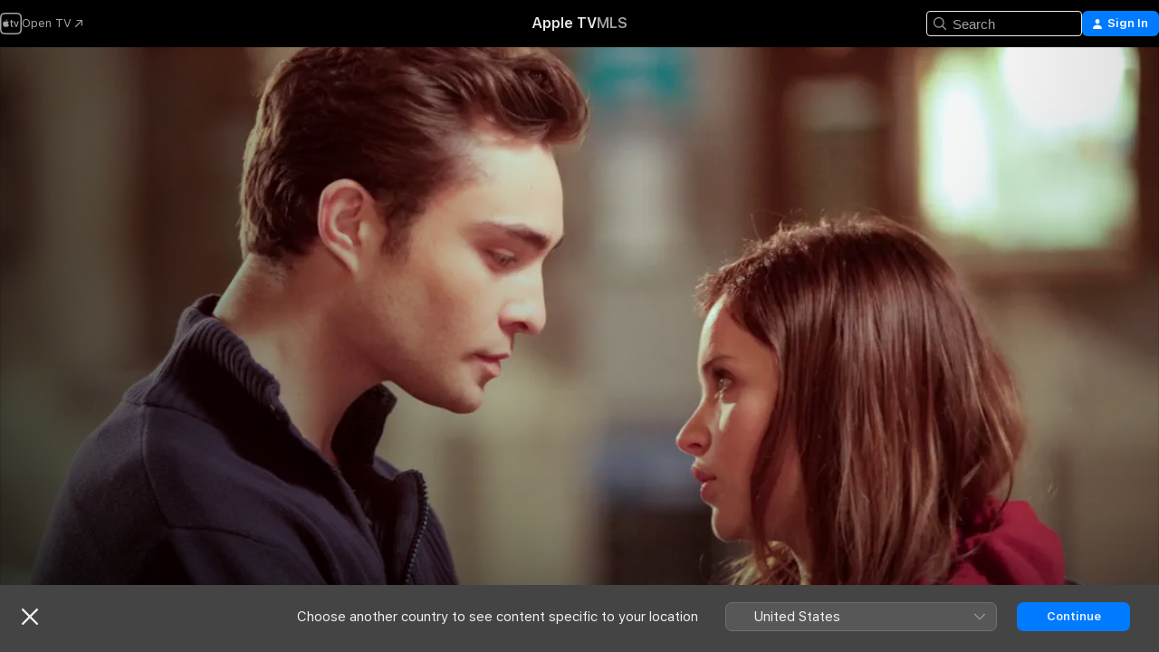

--- FILE ---
content_type: text/html
request_url: https://tv.apple.com/gb/movie/chalet-girl/umc.cmc.576qtpnaioi8jp2ucv02fxx4l
body_size: 38394
content:
<!DOCTYPE html>
<html dir="ltr" lang="en-GB">
    <head>
        <meta charset="utf-8" />
        <meta http-equiv="X-UA-Compatible" content="IE=edge" />
        <meta name="viewport" content="width=device-width,initial-scale=1" />
        <meta name="applicable-device" content="pc,mobile" />
        <meta name="referrer" content="strict-origin" />

        <link
            rel="apple-touch-icon"
            sizes="180x180"
            href="/assets/favicon/favicon-180.png"
        />
        <link
            rel="icon"
            type="image/png"
            sizes="32x32"
            href="/assets/favicon/favicon-32.png"
        />
        <link
            rel="icon"
            type="image/png"
            sizes="16x16"
            href="/assets/favicon/favicon-16.png"
        />
        <link rel="manifest" href="/manifest.json" />

        <title>‎Chalet Girl - Apple TV</title><!-- HEAD_svelte-1f6k8o2_START --><meta name="version" content="2604.4.0-external"><!-- HEAD_svelte-1f6k8o2_END --><!-- HEAD_svelte-1frznod_START --><link rel="preconnect" href="//www.apple.com/wss/fonts" crossorigin="anonymous"><link rel="stylesheet" as="style" href="//www.apple.com/wss/fonts?families=SF+Pro,v4%7CSF+Pro+Icons,v1&amp;display=swap" type="text/css" referrerpolicy="strict-origin-when-cross-origin"><!-- HEAD_svelte-1frznod_END --><!-- HEAD_svelte-eg3hvx_START -->    <meta name="description" content="Kim is 19 years old, an ex-skateboarder working in a burger bar for a living. When she stumbles into a ‘chalet girl’ job, she’s completely out of her …">  <link rel="canonical" href="https://tv.apple.com/gb/movie/chalet-girl/umc.cmc.576qtpnaioi8jp2ucv02fxx4l">       <meta name="apple:content_id" content="umc.cmc.576qtpnaioi8jp2ucv02fxx4l"> <meta name="apple:title" content="Chalet Girl"> <meta name="apple:description" content="Comedy · Romance">   <meta property="og:title" content="Chalet Girl - Apple TV"> <meta property="og:description" content="Kim is 19 years old, an ex-skateboarder working in a burger bar for a living. When she stumbles into a ‘chalet girl’ job, she’s completely out of her …"> <meta property="og:site_name" content="Apple TV"> <meta property="og:url" content="https://tv.apple.com/gb/movie/chalet-girl/umc.cmc.576qtpnaioi8jp2ucv02fxx4l"> <meta property="og:image" content="https://is1-ssl.mzstatic.com/image/thumb/Video221/v4/5d/6d/3c/5d6d3cd2-2819-7df2-cd02-ddcacc1920f6/pr_source.png/1200x675.jpg"> <meta property="og:image:secure_url" content="https://is1-ssl.mzstatic.com/image/thumb/Video221/v4/5d/6d/3c/5d6d3cd2-2819-7df2-cd02-ddcacc1920f6/pr_source.png/1200x675.jpg"> <meta property="og:image:alt" content="Chalet Girl - Apple TV"> <meta property="og:image:width" content="1200"> <meta property="og:image:height" content="675"> <meta property="og:image:type" content="image/jpg"> <meta property="og:type" content="video.movie"> <meta property="og:locale" content="en_GB"> <meta property="og:video" content="https://play.itunes.apple.com/WebObjects/MZPlay.woa/hls/playlist.m3u8?cc=GB&amp;a=1765130028&amp;id=915386155&amp;l=en-GB&amp;aec=HD"> <meta property="og:video:secure_url" content="https://play.itunes.apple.com/WebObjects/MZPlay.woa/hls/playlist.m3u8?cc=GB&amp;a=1765130028&amp;id=915386155&amp;l=en-GB&amp;aec=HD"> <meta property="og:video:height" content="720"> <meta property="og:video:width" content="1280"> <meta property="og:video:type" content="application/x-mpegURL"> <meta property="og:video:actor" content="Felicity Jones"><meta property="og:video:actor" content="Ed Westwick"><meta property="og:video:actor" content="Sophia Bush"> <meta property="og:video:director" content="Phil Traill">  <meta property="og:video:release_date" content="2011-03-16T00:00:00.000Z"> <meta property="og:video:duration" content="5820">   <meta name="twitter:title" content="Chalet Girl - Apple TV"> <meta name="twitter:description" content="Kim is 19 years old, an ex-skateboarder working in a burger bar for a living. When she stumbles into a ‘chalet girl’ job, she’s completely out of her …"> <meta name="twitter:site" content="@AppleTV"> <meta name="twitter:image" content="https://is1-ssl.mzstatic.com/image/thumb/Video221/v4/5d/6d/3c/5d6d3cd2-2819-7df2-cd02-ddcacc1920f6/pr_source.png/1200x675.jpg"> <meta name="twitter:image:alt" content="Chalet Girl - Apple TV"> <meta name="twitter:card" content="summary_large_image">    <script type="application/ld+json" data-svelte-h="svelte-akop8n">{
                "@context": "https://schema.org",
                "@id": "https://tv.apple.com/#organization",
                "@type": "Organization",
                "name": "Apple TV",
                "url": "https://tv.apple.com",
                "logo": "https://tv.apple.com/assets/knowledge-graph/tv.png",
                "sameAs": [
                    "https://www.wikidata.org/wiki/Q270285",
                    "https://twitter.com/AppleTV",
                    "https://www.instagram.com/appletv/",
                    "https://www.facebook.com/appletv/",
                    "https://www.youtube.com/AppleTV",
                    "https://giphy.com/appletv"
                ],
                "parentOrganization": {
                    "@type": "Organization",
                    "name": "Apple",
                    "@id": "https://www.apple.com/#organization",
                    "url": "https://www.apple.com/"
                }
            }</script>    <!-- HTML_TAG_START -->
                <script id=schema:movie type="application/ld+json">
                    {"@context":"https://schema.org","@type":"Movie","actor":[{"@type":"Person","name":"Felicity Jones"},{"@type":"Person","name":"Ed Westwick"},{"@type":"Person","name":"Sophia Bush"}],"datePublished":"2011-03-16T00:00:00.000Z","description":"Kim is 19 years old, an ex-skateboarder working in a burger bar for a living. When she stumbles into a ‘chalet girl’ job, she’s completely out of her …","director":[{"@type":"Person","name":"Phil Traill"}],"image":"https://is1-ssl.mzstatic.com/image/thumb/Video221/v4/5d/6d/3c/5d6d3cd2-2819-7df2-cd02-ddcacc1920f6/pr_source.png/1200x675.jpg","name":"Chalet Girl"}
                </script>
                <!-- HTML_TAG_END -->   <!-- HTML_TAG_START -->
                <script id=schema:breadcrumb-list name=schema:breadcrumb-list type="application/ld+json">
                    {"@context":"https://schema.org","@type":"BreadcrumbList","itemListElement":[{"@type":"ListItem","position":1,"item":{"@id":"https://tv.apple.com","name":"Apple TV"}},{"@type":"ListItem","position":2,"item":{"@id":"https://tv.apple.com/gb/movie/chalet-girl/umc.cmc.576qtpnaioi8jp2ucv02fxx4l","name":"Chalet Girl"}}]}
                </script>
                <!-- HTML_TAG_END --> <!-- HEAD_svelte-eg3hvx_END -->
      <script type="module" crossorigin src="/assets/main~CWmQ7EWLfl.js"></script>
      <link rel="modulepreload" crossorigin href="/assets/CommerceModalContainer~8WScom1Eus.js">
      <link rel="stylesheet" crossorigin href="/assets/CommerceModalContainer~DB5jAFMWKM.css">
      <link rel="stylesheet" crossorigin href="/assets/main~DafYkty6PR.css">
      <script type="module">import.meta.url;import("_").catch(()=>1);async function* g(){};window.__vite_is_modern_browser=true;</script>
      <script type="module">!function(){if(window.__vite_is_modern_browser)return;console.warn("vite: loading legacy chunks, syntax error above and the same error below should be ignored");var e=document.getElementById("vite-legacy-polyfill"),n=document.createElement("script");n.src=e.src,n.onload=function(){System.import(document.getElementById('vite-legacy-entry').getAttribute('data-src'))},document.body.appendChild(n)}();</script>
    </head>
    <body>
        <script
            async
            src="/includes/js-cdn/musickit/v3/amp/mediakit.js"
        ></script>
        <script
            type="module"
            async
            src="/includes/js-cdn/musickit/v3/components/musickit-components/musickit-components.esm.js"
        ></script>
        <script
            nomodule
            async
            src="/includes/js-cdn/musickit/v3/components/musickit-components/musickit-components.js"
        ></script>
        <svg style="display: none" xmlns="http://www.w3.org/2000/svg">
            <symbol id="play-circle-fill" viewBox="0 0 60 60">
                <path
                    class="icon-circle-fill__circle"
                    fill="var(--iconCircleFillBG, transparent)"
                    d="M30 60c16.411 0 30-13.617 30-30C60 13.588 46.382 0 29.971 0 13.588 0 .001 13.588.001 30c0 16.383 13.617 30 30 30Z"
                />
                <path
                    fill="var(--iconFillArrow, var(--keyColor, black))"
                    d="M24.411 41.853c-1.41.853-3.028.177-3.028-1.294V19.47c0-1.44 1.735-2.058 3.028-1.294l17.265 10.235a1.89 1.89 0 0 1 0 3.265L24.411 41.853Z"
                />
            </symbol>
        </svg>
        <div class="body-container">
               <div class="app-container svelte-ksk4wg" data-testid="app-container"><div data-testid="header" class="header header--color svelte-17u3p6w"><div class="header__contents svelte-17u3p6w"><div class="header__open svelte-17u3p6w"></div> <div class="header__tabs svelte-17u3p6w"></div> <div class="header__controls svelte-17u3p6w"><div class="header__search svelte-17u3p6w"><div class="search-input search-input--overrides svelte-1m14fku menu" data-testid="search-input"><div data-testid="amp-search-input" aria-controls="search-suggestions" aria-expanded="false" aria-haspopup="listbox" aria-owns="search-suggestions" class="search-input-container svelte-rg26q6" tabindex="-1" role=""><div class="flex-container svelte-rg26q6"><form id="search-input-form" class="svelte-rg26q6"><svg width="16" height="16" viewBox="0 0 16 16" class="search-svg" aria-hidden="true"><path d="M11.87 10.835q.027.022.051.047l3.864 3.863a.735.735 0 1 1-1.04 1.04l-3.863-3.864-.047-.051a6.667 6.667 0 1 1 1.035-1.035M6.667 12a5.333 5.333 0 1 0 0-10.667 5.333 5.333 0 0 0 0 10.667"></path></svg> <input value="" aria-autocomplete="list" aria-multiline="false" aria-controls="search-suggestions" placeholder="Search" spellcheck="false" autocomplete="off" autocorrect="off" autocapitalize="off" type="text" inputmode="search" class="search-input__text-field svelte-rg26q6" data-testid="search-input__text-field"></form> </div> <div data-testid="search-scope-bar"></div>   </div> </div></div> <div class="auth-content svelte-114v0sv" data-testid="auth-content"> <button tabindex="0" data-testid="sign-in-button" class="commerce-button signin svelte-jf121i"><svg width="10" height="11" viewBox="0 0 10 11" class="auth-icon"><path d="M5 5.295c-1.296 0-2.385-1.176-2.385-2.678C2.61 1.152 3.716 0 5 0c1.29 0 2.39 1.128 2.39 2.611C7.39 4.12 6.297 5.295 5 5.295M1.314 11C.337 11 0 10.698 0 10.144c0-1.55 1.929-3.685 5-3.685 3.065 0 5 2.135 5 3.685 0 .554-.337.856-1.314.856z"></path></svg> <span class="button-text">Sign In</span> </button> </div></div></div>  </div>   <div id="scrollable-page" class="scrollable-page svelte-xmtc6f" data-main-content data-testid="main-section" aria-hidden="false"><main data-testid="main" class="svelte-1vdwh3d"><div class="content-container svelte-1vdwh3d" data-testid="content-container">    <div class="section svelte-190eab9" data-testid="section-container"><div class="section-content" data-testid="section-content">  <div class="product-header__wrapper svelte-119wsvk"><div class="product-header dark svelte-119wsvk" data-type="Movie" data-testid="product-header"><div class="superhero-lockup-container svelte-1etfiyq"><div class="artwork-container svelte-t4o8fn">  <div data-testid="artwork-component" class="artwork-component artwork-component--aspect-ratio artwork-component--orientation-landscape svelte-g1i36u    artwork-component--fullwidth    artwork-component--has-borders" style="
            --artwork-bg-color: rgb(120,95,73);
            --aspect-ratio: 1.7777777777777777;
            --placeholder-bg-color: rgb(120,95,73);
       ">   <picture class="svelte-g1i36u"><source sizes="1200px" srcset="https://is1-ssl.mzstatic.com/image/thumb/5mPQIYwQ3k1S76farO3T1g/1200x675.webp 1200w,https://is1-ssl.mzstatic.com/image/thumb/5mPQIYwQ3k1S76farO3T1g/2400x1350.webp 2400w" type="image/webp"> <source sizes="1200px" srcset="https://is1-ssl.mzstatic.com/image/thumb/5mPQIYwQ3k1S76farO3T1g/1200x675-60.jpg 1200w,https://is1-ssl.mzstatic.com/image/thumb/5mPQIYwQ3k1S76farO3T1g/2400x1350-60.jpg 2400w" type="image/jpeg"> <img alt="" class="artwork-component__contents artwork-component__image svelte-g1i36u" src="/assets/artwork/1x1.gif" role="presentation" decoding="async" width="1200" height="675" fetchpriority="high" style="opacity: 1;"></picture> </div> <div class="video-container svelte-t4o8fn">  <div class="background-video svelte-15ycd5v" data-testid="background-video"><div class="video-control__container svelte-1mqmv95" data-testid="video-control-container" aria-hidden="true"><button class="video-control__pause svelte-1mqmv95" data-testid="video-control-pause" aria-hidden="true" aria-label="Play preview" tabindex="0"><svg xmlns="http://www.w3.org/2000/svg" class="icon" viewBox="0 0 28 28"><path d="M14.504 26.946c6.83 0 12.442-5.612 12.442-12.442 0-6.843-5.612-12.454-12.455-12.454-6.83 0-12.441 5.611-12.441 12.454 0 6.83 5.611 12.442 12.454 12.442m0-.965c-6.348 0-11.49-5.142-11.49-11.477s5.142-11.49 11.477-11.49c6.348 0 11.49 5.155 11.49 11.49s-5.142 11.477-11.477 11.477m-2.475-6.5 7.287-4.393c.444-.28.444-.85 0-1.117l-7.287-4.443c-.432-.254-.965-.039-.965.431v9.09c0 .47.52.698.965.432"></path></svg></button> <button class="video-control__mute svelte-1mqmv95" data-testid="video-control-mute" aria-hidden="true" aria-label="Unmute preview"><svg xmlns="http://www.w3.org/2000/svg" class="icon" viewBox="0 0 28 28"><path d="M14.504 26.946c6.83 0 12.442-5.612 12.442-12.442 0-6.843-5.612-12.454-12.455-12.454-6.83 0-12.441 5.611-12.441 12.454 0 6.83 5.611 12.442 12.454 12.442m0-.965c-6.348 0-11.49-5.142-11.49-11.477s5.142-11.49 11.477-11.49c6.348 0 11.49 5.155 11.49 11.49s-5.142 11.477-11.477 11.477m6.957-4.533c.152-.165.152-.393 0-.545L8.068 7.496a.383.383 0 0 0-.546 0 .36.36 0 0 0 0 .533l13.406 13.42c.14.152.393.164.533 0m-4.278-5.738V9.26c0-.291-.165-.532-.47-.532-.228 0-.38.127-.559.279L13.273 11.8zm-.47 4.507c.254 0 .394-.178.419-.419l.025-1.32-6.322-6.284h-.38c-.483.038-.89.47-.89.99v2.64c0 .635.483 1.118 1.092 1.118h2.159c.101 0 .177.025.254.088l3.084 2.933c.166.14.343.254.56.254"></path></svg></button>  </div> <amp-background-video fit="cover" muted aria-hidden="true"></amp-background-video></div></div>  </div> <div class="container dark svelte-11erfeb page-header"><article class="lockup svelte-11erfeb"><header class="svelte-11erfeb">  <div class="content-logo svelte-11erfeb"><h1 class="visually-hidden svelte-11erfeb">Chalet Girl</h1> <div style="display: contents; --picture-max-height:81px; --picture-max-width:216px;">  <picture class="picture svelte-1fyueul"><source srcset="https://is1-ssl.mzstatic.com/image/thumb/Features113/v4/94/cd/fb/94cdfb8a-0774-7798-71a8-b6739d1dabc6/tma6030222680349771091.png/216x81.png 216w,https://is1-ssl.mzstatic.com/image/thumb/Features113/v4/94/cd/fb/94cdfb8a-0774-7798-71a8-b6739d1dabc6/tma6030222680349771091.png/432x162.png 432w" type="image/png"><source srcset="https://is1-ssl.mzstatic.com/image/thumb/Features113/v4/94/cd/fb/94cdfb8a-0774-7798-71a8-b6739d1dabc6/tma6030222680349771091.png/216x81.webp 216w,https://is1-ssl.mzstatic.com/image/thumb/Features113/v4/94/cd/fb/94cdfb8a-0774-7798-71a8-b6739d1dabc6/tma6030222680349771091.png/432x162.webp 432w" type="image/webp"> <img alt="Chalet Girl" loading="lazy" src="/assets/artwork/1x1.gif" class="svelte-1fyueul"> </picture></div></div>  <div class="metadata svelte-11erfeb"> <div style="display: contents; --metadata-list-line-clamp:1;"><span class="metadata-list svelte-i707bi" data-testid="metadata-list"><span>Movie</span>  · <span>Comedy</span>  · <span>Romance</span>  </span></div> <div style="display: contents; --display:contents; --opacity:1;"><ul class="badge-row light svelte-nd7koe" data-testid="metadata-badges"><li class="badge badge--rating rating--bbfc_12 svelte-nd7koe" aria-label="Rated 12"><span aria-hidden="true" data-rating="12" class="svelte-nd7koe"></span> </li> </ul></div></div></header> <div class="description svelte-11erfeb"><span class="svelte-11erfeb"><div style="display: contents; --moreTextColorOverride:var(--keyColor);">  <div class="truncate-wrapper svelte-1ji3yu5"><p data-testid="truncate-text" dir="auto" class="content svelte-1ji3yu5  title-3" style="--lines: 2; --line-height: var(--lineHeight, 16); --link-length: 4;"><!-- HTML_TAG_START -->Kim is 19 years old, an ex-skateboarder working in a burger bar for a living. When she stumbles into a ‘chalet girl’ job, she’s completely out of her element on the snow and with the Madsen family; her uber-posh employers and their ultra-cool son Jonny. Kim just can’t seem to get it right, and worst of all, she can’t even ski. So finding a dusty snowboard, she begins to teach herself and realises her real talent is out there on the slopes. As Jonny and Kim grow closer, and the competition draws nearer, Kim could have the world at her feet – a chance at real love and at a championship title – but can she overcome the odds and obstacles to triumph?<!-- HTML_TAG_END --></p> </div> </div></span></div> <div class="details svelte-11erfeb"><span class="metadata-list svelte-i707bi" data-testid="metadata-list"><span>2011</span>  · <span>1h 37m</span>  </span> <div style="display: contents; --display:contents; --opacity:0.8;"><ul class="badge-row light svelte-nd7koe" data-testid="metadata-badges"><li class="badge badge--rotten-tomatoes certifiedfresh svelte-nd7koe" aria-label="Rotten Tomatoes Rating 74"><span aria-hidden="true" class="svelte-nd7koe">74%</span> </li><li class="badge badge--hd svelte-nd7koe" aria-label="High Definition"><span aria-hidden="true" class="svelte-nd7koe"></span> </li> </ul></div></div> </article>    <div class="personnel svelte-11erfeb"><div><span class="personnel-title svelte-11erfeb">Starring</span> <span class="personnel-list svelte-11erfeb"><span class="person svelte-11erfeb"><a href="https://tv.apple.com/gb/person/felicity-jones/umc.cpc.6g6lbs34a1exy8xuvxogw0yj7" class="person-link svelte-11erfeb">Felicity Jones</a><span class="person-separator svelte-11erfeb">,  </span></span><span class="person svelte-11erfeb"><a href="https://tv.apple.com/gb/person/ed-westwick/umc.cpc.670987ywy8fdt5tp8x00mu76b" class="person-link svelte-11erfeb">Ed Westwick</a><span class="person-separator svelte-11erfeb">,  </span></span><span class="person svelte-11erfeb"><a href="https://tv.apple.com/gb/person/sophia-bush/umc.cpc.1snob3frtxfzlk5v925ri4x9k" class="person-link svelte-11erfeb">Sophia Bush</a></span></span> </div><div><span class="personnel-title svelte-11erfeb">Director</span> <span class="personnel-list svelte-11erfeb"><span class="person svelte-11erfeb"><a href="https://tv.apple.com/gb/person/phil-traill/umc.cpc.18mezj2x9ytj9uc3zoj52xep0" class="person-link svelte-11erfeb">Phil Traill</a></span></span> </div></div> </div> </div></div> </div></div> </div><div class="section svelte-190eab9   with-bottom-spacing   display-separator" data-testid="section-container"><div class="section-content" data-testid="section-content"> <div class="rich-lockup-shelf-header svelte-1l4rc8w"><div class="header svelte-fr9z27">  <div class="header-title-wrapper svelte-fr9z27">    <h2 class="title svelte-fr9z27 title-link" data-testid="header-title"><a href="https://tv.apple.com/gb/shelf/trailers/uts.col.Trailers.umc.cmc.576qtpnaioi8jp2ucv02fxx4l" class="title__button svelte-fr9z27" role="link" tabindex="0"><span class="dir-wrapper" dir="auto">Trailers</span> <svg xmlns="http://www.w3.org/2000/svg" class="chevron" viewBox="0 0 64 64" aria-hidden="true"><path d="M19.817 61.863c1.48 0 2.672-.515 3.702-1.546l24.243-23.63c1.352-1.385 1.996-2.737 2.028-4.443 0-1.674-.644-3.09-2.028-4.443L23.519 4.138c-1.03-.998-2.253-1.513-3.702-1.513-2.994 0-5.409 2.382-5.409 5.344 0 1.481.612 2.833 1.739 3.96l20.99 20.347-20.99 20.283c-1.127 1.126-1.739 2.478-1.739 3.96 0 2.93 2.415 5.344 5.409 5.344"></path></svg></a></h2> </div>   </div> </div> <div>   <div class="shelf"><section data-testid="shelf-component" class="shelf-grid shelf-grid--onhover svelte-12rmzef" style="
            --grid-max-content-xsmall: 200px; --grid-column-gap-xsmall: 10px; --grid-row-gap-xsmall: 24px; --grid-small: 3; --grid-column-gap-small: 20px; --grid-row-gap-small: 24px; --grid-medium: 4; --grid-column-gap-medium: 20px; --grid-row-gap-medium: 24px; --grid-large: 5; --grid-column-gap-large: 20px; --grid-row-gap-large: 24px; --grid-xlarge: 5; --grid-column-gap-xlarge: 20px; --grid-row-gap-xlarge: 24px;
            --grid-type: C;
            --grid-rows: 1;
            --standard-lockup-shadow-offset: 15px;
            
        "> <div class="shelf-grid__body svelte-12rmzef" data-testid="shelf-body">   <button disabled aria-label="Previous Page" type="button" class="shelf-grid-nav__arrow shelf-grid-nav__arrow--left svelte-1xmivhv" data-testid="shelf-button-left" style="--offset: 0px;"><svg xmlns="http://www.w3.org/2000/svg" viewBox="0 0 9 31"><path d="M5.275 29.46a1.61 1.61 0 0 0 1.456 1.077c1.018 0 1.772-.737 1.772-1.737 0-.526-.277-1.186-.449-1.62l-4.68-11.912L8.05 3.363c.172-.442.45-1.116.45-1.625A1.7 1.7 0 0 0 6.728.002a1.6 1.6 0 0 0-1.456 1.09L.675 12.774c-.301.775-.677 1.744-.677 2.495 0 .754.376 1.705.677 2.498L5.272 29.46Z"></path></svg></button> <ul slot="shelf-content" class="shelf-grid__list shelf-grid__list--grid-type-C shelf-grid__list--grid-rows-1 svelte-12rmzef" role="list" tabindex="-1" data-testid="shelf-item-list">   <li class="shelf-grid__list-item svelte-12rmzef" data-test-id="shelf-grid-list-item-0" data-index="0" aria-hidden="true"><div class="svelte-12rmzef"><div slot="item" class="svelte-5fmy7e">    <a class="lockup svelte-93u9ds lockup--with-action" href="https://tv.apple.com/gb/clip/chalet-girl/umc.cmc.4ml3mvqnlxx8yq7ql9rgq99lo?targetId=umc.cmc.576qtpnaioi8jp2ucv02fxx4l&amp;targetType=Movie" data-testid="lockup" style="--lockup-aspect-ratio: 16/9; --lockup-border-radius: 14px; --afterShadowBorderRadius: 13px; --lockup-chin-height: 30px;"><div class="grid svelte-93u9ds" data-testid="lockup-grid"><div class="artwork svelte-93u9ds" data-testid="artwork">  <div data-testid="artwork-component" class="artwork-component artwork-component--aspect-ratio artwork-component--orientation-landscape svelte-g1i36u    artwork-component--fullwidth    artwork-component--has-borders" style="
            --artwork-bg-color: #1A191F;
            --aspect-ratio: 1.5384615384615385;
            --placeholder-bg-color: #1A191F;
       ">   <picture class="svelte-g1i36u"><source sizes=" (max-width:1319px) 290px,(min-width:1320px) and (max-width:1679px) 340px,340px" srcset="https://is1-ssl.mzstatic.com/image/thumb/Video221/v4/d6/ba/b6/d6bab64a-5c34-89e1-5e7a-57ac83416427/Job808f9e9b-830d-4b70-94ff-7c155b5fec8e-176350114-PreviewImage_Preview_Image_Intermediate_video_sdr_344412281_1905539859-Time1727386400043.png/290x193KF.TVALC02.webp?color=1A191F&amp;style=m 290w,https://is1-ssl.mzstatic.com/image/thumb/Video221/v4/d6/ba/b6/d6bab64a-5c34-89e1-5e7a-57ac83416427/Job808f9e9b-830d-4b70-94ff-7c155b5fec8e-176350114-PreviewImage_Preview_Image_Intermediate_video_sdr_344412281_1905539859-Time1727386400043.png/340x221KF.TVALC02.webp?color=1A191F&amp;style=m 340w,https://is1-ssl.mzstatic.com/image/thumb/Video221/v4/d6/ba/b6/d6bab64a-5c34-89e1-5e7a-57ac83416427/Job808f9e9b-830d-4b70-94ff-7c155b5fec8e-176350114-PreviewImage_Preview_Image_Intermediate_video_sdr_344412281_1905539859-Time1727386400043.png/580x386KF.TVALC02.webp?color=1A191F&amp;style=m 580w,https://is1-ssl.mzstatic.com/image/thumb/Video221/v4/d6/ba/b6/d6bab64a-5c34-89e1-5e7a-57ac83416427/Job808f9e9b-830d-4b70-94ff-7c155b5fec8e-176350114-PreviewImage_Preview_Image_Intermediate_video_sdr_344412281_1905539859-Time1727386400043.png/680x442KF.TVALC02.webp?color=1A191F&amp;style=m 680w" type="image/webp"> <source sizes=" (max-width:1319px) 290px,(min-width:1320px) and (max-width:1679px) 340px,340px" srcset="https://is1-ssl.mzstatic.com/image/thumb/Video221/v4/d6/ba/b6/d6bab64a-5c34-89e1-5e7a-57ac83416427/Job808f9e9b-830d-4b70-94ff-7c155b5fec8e-176350114-PreviewImage_Preview_Image_Intermediate_video_sdr_344412281_1905539859-Time1727386400043.png/290x193KF.TVALC02-60.jpg?color=1A191F&amp;style=m 290w,https://is1-ssl.mzstatic.com/image/thumb/Video221/v4/d6/ba/b6/d6bab64a-5c34-89e1-5e7a-57ac83416427/Job808f9e9b-830d-4b70-94ff-7c155b5fec8e-176350114-PreviewImage_Preview_Image_Intermediate_video_sdr_344412281_1905539859-Time1727386400043.png/340x221KF.TVALC02-60.jpg?color=1A191F&amp;style=m 340w,https://is1-ssl.mzstatic.com/image/thumb/Video221/v4/d6/ba/b6/d6bab64a-5c34-89e1-5e7a-57ac83416427/Job808f9e9b-830d-4b70-94ff-7c155b5fec8e-176350114-PreviewImage_Preview_Image_Intermediate_video_sdr_344412281_1905539859-Time1727386400043.png/580x386KF.TVALC02-60.jpg?color=1A191F&amp;style=m 580w,https://is1-ssl.mzstatic.com/image/thumb/Video221/v4/d6/ba/b6/d6bab64a-5c34-89e1-5e7a-57ac83416427/Job808f9e9b-830d-4b70-94ff-7c155b5fec8e-176350114-PreviewImage_Preview_Image_Intermediate_video_sdr_344412281_1905539859-Time1727386400043.png/680x442KF.TVALC02-60.jpg?color=1A191F&amp;style=m 680w" type="image/jpeg"> <img alt="" class="artwork-component__contents artwork-component__image svelte-g1i36u" loading="lazy" src="/assets/artwork/1x1.gif" role="presentation" decoding="async" width="340" height="221" fetchpriority="auto" style="opacity: 1;"></picture> </div></div>  <div class="metadata svelte-w6gptj"><div class="legibility-gradient svelte-w6gptj"></div> <div class="title svelte-w6gptj">Chalet Girl</div> <div class="progress-and-attribution svelte-gsgqar"><div class="play-state svelte-gsgqar"><svg xmlns="http://www.w3.org/2000/svg" viewBox="0 0 89.893 120" class="play-icon"><path d="M12.461 94.439c0 5.33 3.149 7.927 6.94 7.927 1.617 0 3.36-.495 5.005-1.409l57.665-33.658c4.198-2.469 5.903-4.317 5.903-7.331 0-3.013-1.705-4.861-5.903-7.33L24.406 18.98c-1.645-.915-3.388-1.41-5.005-1.41-3.791 0-6.94 2.598-6.94 7.927z"></path></svg></div>  <div class="duration svelte-gsgqar" aria-hidden="true">Comedy</div> <div class="context-menu svelte-gsgqar"><amp-contextual-menu-button config="[object Object]" class="svelte-dj0bcp"> <span aria-label="MORE" class="more-button svelte-dj0bcp more-button--platter" data-testid="more-button" slot="trigger-content"><svg width="28" height="28" viewBox="0 0 28 28" class="glyph" xmlns="http://www.w3.org/2000/svg"><circle fill="var(--iconCircleFill, transparent)" cx="14" cy="14" r="14"></circle><path fill="var(--iconEllipsisFill, white)" d="M10.105 14c0-.87-.687-1.55-1.564-1.55-.862 0-1.557.695-1.557 1.55 0 .848.695 1.55 1.557 1.55.855 0 1.564-.702 1.564-1.55zm5.437 0c0-.87-.68-1.55-1.542-1.55A1.55 1.55 0 0012.45 14c0 .848.695 1.55 1.55 1.55.848 0 1.542-.702 1.542-1.55zm5.474 0c0-.87-.687-1.55-1.557-1.55-.87 0-1.564.695-1.564 1.55 0 .848.694 1.55 1.564 1.55.848 0 1.557-.702 1.557-1.55z"></path></svg></span> </amp-contextual-menu-button></div> </div></div>  </div> </a></div> </div></li> </ul> <button aria-label="Next Page" type="button" class="shelf-grid-nav__arrow shelf-grid-nav__arrow--right svelte-1xmivhv" data-testid="shelf-button-right" style="--offset: 0px;"><svg xmlns="http://www.w3.org/2000/svg" viewBox="0 0 9 31"><path d="M5.275 29.46a1.61 1.61 0 0 0 1.456 1.077c1.018 0 1.772-.737 1.772-1.737 0-.526-.277-1.186-.449-1.62l-4.68-11.912L8.05 3.363c.172-.442.45-1.116.45-1.625A1.7 1.7 0 0 0 6.728.002a1.6 1.6 0 0 0-1.456 1.09L.675 12.774c-.301.775-.677 1.744-.677 2.495 0 .754.376 1.705.677 2.498L5.272 29.46Z"></path></svg></button></div> </section> </div></div></div> </div><div class="section svelte-190eab9   with-bottom-spacing   display-separator" data-testid="section-container"><div class="section-content" data-testid="section-content"> <div class="rich-lockup-shelf-header svelte-1l4rc8w"><div class="header svelte-fr9z27">  <div class="header-title-wrapper svelte-fr9z27">    <h2 class="title svelte-fr9z27 title-link" data-testid="header-title"><a href="https://tv.apple.com/gb/shelf/related/uts.col.ContentRelated.umc.cmc.576qtpnaioi8jp2ucv02fxx4l" class="title__button svelte-fr9z27" role="link" tabindex="0"><span class="dir-wrapper" dir="auto">Related</span> <svg xmlns="http://www.w3.org/2000/svg" class="chevron" viewBox="0 0 64 64" aria-hidden="true"><path d="M19.817 61.863c1.48 0 2.672-.515 3.702-1.546l24.243-23.63c1.352-1.385 1.996-2.737 2.028-4.443 0-1.674-.644-3.09-2.028-4.443L23.519 4.138c-1.03-.998-2.253-1.513-3.702-1.513-2.994 0-5.409 2.382-5.409 5.344 0 1.481.612 2.833 1.739 3.96l20.99 20.347-20.99 20.283c-1.127 1.126-1.739 2.478-1.739 3.96 0 2.93 2.415 5.344 5.409 5.344"></path></svg></a></h2> </div>   </div> </div> <div>   <div class="shelf"><section data-testid="shelf-component" class="shelf-grid shelf-grid--onhover svelte-12rmzef" style="
            --grid-max-content-xsmall: 144px; --grid-column-gap-xsmall: 10px; --grid-row-gap-xsmall: 24px; --grid-small: 5; --grid-column-gap-small: 20px; --grid-row-gap-small: 24px; --grid-medium: 6; --grid-column-gap-medium: 20px; --grid-row-gap-medium: 24px; --grid-large: 8; --grid-column-gap-large: 20px; --grid-row-gap-large: 24px; --grid-xlarge: 8; --grid-column-gap-xlarge: 20px; --grid-row-gap-xlarge: 24px;
            --grid-type: I;
            --grid-rows: 1;
            --standard-lockup-shadow-offset: 15px;
            
        "> <div class="shelf-grid__body svelte-12rmzef" data-testid="shelf-body">   <button disabled aria-label="Previous Page" type="button" class="shelf-grid-nav__arrow shelf-grid-nav__arrow--left svelte-1xmivhv" data-testid="shelf-button-left" style="--offset: 0px;"><svg xmlns="http://www.w3.org/2000/svg" viewBox="0 0 9 31"><path d="M5.275 29.46a1.61 1.61 0 0 0 1.456 1.077c1.018 0 1.772-.737 1.772-1.737 0-.526-.277-1.186-.449-1.62l-4.68-11.912L8.05 3.363c.172-.442.45-1.116.45-1.625A1.7 1.7 0 0 0 6.728.002a1.6 1.6 0 0 0-1.456 1.09L.675 12.774c-.301.775-.677 1.744-.677 2.495 0 .754.376 1.705.677 2.498L5.272 29.46Z"></path></svg></button> <ul slot="shelf-content" class="shelf-grid__list shelf-grid__list--grid-type-I shelf-grid__list--grid-rows-1 svelte-12rmzef" role="list" tabindex="-1" data-testid="shelf-item-list">   <li class="shelf-grid__list-item svelte-12rmzef" data-test-id="shelf-grid-list-item-0" data-index="0" aria-hidden="true"><div class="svelte-12rmzef"><div slot="item" class="svelte-5fmy7e">    <a class="lockup svelte-93u9ds" href="https://tv.apple.com/gb/movie/quartet/umc.cmc.swda2hy60vlmymv9jkvb3pzy" data-testid="lockup" tabindex="0" style="--lockup-aspect-ratio: 2/3; --lockup-border-radius: 14px; --afterShadowBorderRadius: 13px; --lockup-chin-height: 0px;"><div class="grid svelte-93u9ds grid--no-chin" data-testid="lockup-grid"><div class="artwork svelte-93u9ds" data-testid="artwork">  <div data-testid="artwork-component" class="artwork-component artwork-component--aspect-ratio artwork-component--orientation-portrait svelte-g1i36u    artwork-component--fullwidth    artwork-component--has-borders" style="
            --artwork-bg-color: rgb(255,255,255);
            --aspect-ratio: 0.6666666666666666;
            --placeholder-bg-color: rgb(255,255,255);
       ">   <picture class="svelte-g1i36u"><source sizes="225px" srcset="https://is1-ssl.mzstatic.com/image/thumb/Video51/v4/d4/c5/05/d4c50564-ea22-6255-73f9-324d43a114e8/pr_source.lsr/225x338CA.TVA23C01.webp 225w,https://is1-ssl.mzstatic.com/image/thumb/Video51/v4/d4/c5/05/d4c50564-ea22-6255-73f9-324d43a114e8/pr_source.lsr/450x676CA.TVA23C01.webp 450w" type="image/webp"> <source sizes="225px" srcset="https://is1-ssl.mzstatic.com/image/thumb/Video51/v4/d4/c5/05/d4c50564-ea22-6255-73f9-324d43a114e8/pr_source.lsr/225x338CA.TVA23C01-60.jpg 225w,https://is1-ssl.mzstatic.com/image/thumb/Video51/v4/d4/c5/05/d4c50564-ea22-6255-73f9-324d43a114e8/pr_source.lsr/450x676CA.TVA23C01-60.jpg 450w" type="image/jpeg"> <img alt="" class="artwork-component__contents artwork-component__image svelte-g1i36u" loading="lazy" src="/assets/artwork/1x1.gif" role="presentation" decoding="async" width="225" height="337" fetchpriority="auto" style="opacity: 1;"></picture> </div></div>  <span class="visually-hidden svelte-11qfs05">Quartet</span>     <div class="lockup-scrim svelte-rdhtgn" data-testid="lockup-scrim"></div> <div class="lockup-context-menu svelte-1vr883s" data-testid="lockup-context-menu"><amp-contextual-menu-button config="[object Object]" class="svelte-dj0bcp"> <span aria-label="MORE" class="more-button svelte-dj0bcp more-button--platter  more-button--material" data-testid="more-button" slot="trigger-content"><svg width="28" height="28" viewBox="0 0 28 28" class="glyph" xmlns="http://www.w3.org/2000/svg"><circle fill="var(--iconCircleFill, transparent)" cx="14" cy="14" r="14"></circle><path fill="var(--iconEllipsisFill, white)" d="M10.105 14c0-.87-.687-1.55-1.564-1.55-.862 0-1.557.695-1.557 1.55 0 .848.695 1.55 1.557 1.55.855 0 1.564-.702 1.564-1.55zm5.437 0c0-.87-.68-1.55-1.542-1.55A1.55 1.55 0 0012.45 14c0 .848.695 1.55 1.55 1.55.848 0 1.542-.702 1.542-1.55zm5.474 0c0-.87-.687-1.55-1.557-1.55-.87 0-1.564.695-1.564 1.55 0 .848.694 1.55 1.564 1.55.848 0 1.557-.702 1.557-1.55z"></path></svg></span> </amp-contextual-menu-button></div></div> </a></div> </div></li>   <li class="shelf-grid__list-item svelte-12rmzef" data-test-id="shelf-grid-list-item-1" data-index="1" aria-hidden="true"><div class="svelte-12rmzef"><div slot="item" class="svelte-5fmy7e">    <a class="lockup svelte-93u9ds" href="https://tv.apple.com/gb/movie/meet-the-parents/umc.cmc.18redm9u408s7rze0g4ws7er1" data-testid="lockup" tabindex="0" style="--lockup-aspect-ratio: 2/3; --lockup-border-radius: 14px; --afterShadowBorderRadius: 13px; --lockup-chin-height: 0px;"><div class="grid svelte-93u9ds grid--no-chin" data-testid="lockup-grid"><div class="artwork svelte-93u9ds" data-testid="artwork">  <div data-testid="artwork-component" class="artwork-component artwork-component--aspect-ratio artwork-component--orientation-portrait svelte-g1i36u    artwork-component--fullwidth    artwork-component--has-borders" style="
            --artwork-bg-color: rgb(255,255,255);
            --aspect-ratio: 0.6666666666666666;
            --placeholder-bg-color: rgb(255,255,255);
       ">   <picture class="svelte-g1i36u"><source sizes="225px" srcset="https://is1-ssl.mzstatic.com/image/thumb/Video/ea/b2/35/mzi.evxtlmwq.jpg/225x338CA.TVA23C01.webp 225w,https://is1-ssl.mzstatic.com/image/thumb/Video/ea/b2/35/mzi.evxtlmwq.jpg/450x676CA.TVA23C01.webp 450w" type="image/webp"> <source sizes="225px" srcset="https://is1-ssl.mzstatic.com/image/thumb/Video/ea/b2/35/mzi.evxtlmwq.jpg/225x338CA.TVA23C01-60.jpg 225w,https://is1-ssl.mzstatic.com/image/thumb/Video/ea/b2/35/mzi.evxtlmwq.jpg/450x676CA.TVA23C01-60.jpg 450w" type="image/jpeg"> <img alt="" class="artwork-component__contents artwork-component__image svelte-g1i36u" loading="lazy" src="/assets/artwork/1x1.gif" role="presentation" decoding="async" width="225" height="337" fetchpriority="auto" style="opacity: 1;"></picture> </div></div>  <span class="visually-hidden svelte-11qfs05">Meet The Parents</span>     <div class="lockup-scrim svelte-rdhtgn" data-testid="lockup-scrim"></div> <div class="lockup-context-menu svelte-1vr883s" data-testid="lockup-context-menu"><amp-contextual-menu-button config="[object Object]" class="svelte-dj0bcp"> <span aria-label="MORE" class="more-button svelte-dj0bcp more-button--platter  more-button--material" data-testid="more-button" slot="trigger-content"><svg width="28" height="28" viewBox="0 0 28 28" class="glyph" xmlns="http://www.w3.org/2000/svg"><circle fill="var(--iconCircleFill, transparent)" cx="14" cy="14" r="14"></circle><path fill="var(--iconEllipsisFill, white)" d="M10.105 14c0-.87-.687-1.55-1.564-1.55-.862 0-1.557.695-1.557 1.55 0 .848.695 1.55 1.557 1.55.855 0 1.564-.702 1.564-1.55zm5.437 0c0-.87-.68-1.55-1.542-1.55A1.55 1.55 0 0012.45 14c0 .848.695 1.55 1.55 1.55.848 0 1.542-.702 1.542-1.55zm5.474 0c0-.87-.687-1.55-1.557-1.55-.87 0-1.564.695-1.564 1.55 0 .848.694 1.55 1.564 1.55.848 0 1.557-.702 1.557-1.55z"></path></svg></span> </amp-contextual-menu-button></div></div> </a></div> </div></li>   <li class="shelf-grid__list-item svelte-12rmzef" data-test-id="shelf-grid-list-item-2" data-index="2" aria-hidden="true"><div class="svelte-12rmzef"><div slot="item" class="svelte-5fmy7e">    <a class="lockup svelte-93u9ds" href="https://tv.apple.com/gb/movie/bridget-joness-baby/umc.cmc.5ev9ytm5ryy4v9y0606vsqbp9" data-testid="lockup" tabindex="0" style="--lockup-aspect-ratio: 2/3; --lockup-border-radius: 14px; --afterShadowBorderRadius: 13px; --lockup-chin-height: 0px;"><div class="grid svelte-93u9ds grid--no-chin" data-testid="lockup-grid"><div class="artwork svelte-93u9ds" data-testid="artwork">  <div data-testid="artwork-component" class="artwork-component artwork-component--aspect-ratio artwork-component--orientation-portrait svelte-g1i36u    artwork-component--fullwidth    artwork-component--has-borders" style="
            --artwork-bg-color: rgb(255,255,255);
            --aspect-ratio: 0.6666666666666666;
            --placeholder-bg-color: rgb(255,255,255);
       ">   <picture class="svelte-g1i36u"><source sizes="225px" srcset="https://is1-ssl.mzstatic.com/image/thumb/Video71/v4/b2/c5/24/b2c52466-eeff-5599-90aa-25ffbaceac37/pr_source.jpg/225x338CA.TVA23C01.webp 225w,https://is1-ssl.mzstatic.com/image/thumb/Video71/v4/b2/c5/24/b2c52466-eeff-5599-90aa-25ffbaceac37/pr_source.jpg/450x676CA.TVA23C01.webp 450w" type="image/webp"> <source sizes="225px" srcset="https://is1-ssl.mzstatic.com/image/thumb/Video71/v4/b2/c5/24/b2c52466-eeff-5599-90aa-25ffbaceac37/pr_source.jpg/225x338CA.TVA23C01-60.jpg 225w,https://is1-ssl.mzstatic.com/image/thumb/Video71/v4/b2/c5/24/b2c52466-eeff-5599-90aa-25ffbaceac37/pr_source.jpg/450x676CA.TVA23C01-60.jpg 450w" type="image/jpeg"> <img alt="" class="artwork-component__contents artwork-component__image svelte-g1i36u" loading="lazy" src="/assets/artwork/1x1.gif" role="presentation" decoding="async" width="225" height="337" fetchpriority="auto" style="opacity: 1;"></picture> </div></div>  <span class="visually-hidden svelte-11qfs05">Bridget Jones's Baby</span>     <div class="lockup-scrim svelte-rdhtgn" data-testid="lockup-scrim"></div> <div class="lockup-context-menu svelte-1vr883s" data-testid="lockup-context-menu"><amp-contextual-menu-button config="[object Object]" class="svelte-dj0bcp"> <span aria-label="MORE" class="more-button svelte-dj0bcp more-button--platter  more-button--material" data-testid="more-button" slot="trigger-content"><svg width="28" height="28" viewBox="0 0 28 28" class="glyph" xmlns="http://www.w3.org/2000/svg"><circle fill="var(--iconCircleFill, transparent)" cx="14" cy="14" r="14"></circle><path fill="var(--iconEllipsisFill, white)" d="M10.105 14c0-.87-.687-1.55-1.564-1.55-.862 0-1.557.695-1.557 1.55 0 .848.695 1.55 1.557 1.55.855 0 1.564-.702 1.564-1.55zm5.437 0c0-.87-.68-1.55-1.542-1.55A1.55 1.55 0 0012.45 14c0 .848.695 1.55 1.55 1.55.848 0 1.542-.702 1.542-1.55zm5.474 0c0-.87-.687-1.55-1.557-1.55-.87 0-1.564.695-1.564 1.55 0 .848.694 1.55 1.564 1.55.848 0 1.557-.702 1.557-1.55z"></path></svg></span> </amp-contextual-menu-button></div></div> </a></div> </div></li>   <li class="shelf-grid__list-item svelte-12rmzef" data-test-id="shelf-grid-list-item-3" data-index="3" aria-hidden="true"><div class="svelte-12rmzef"><div slot="item" class="svelte-5fmy7e">    <a class="lockup svelte-93u9ds" href="https://tv.apple.com/gb/movie/emma/umc.cmc.fp1huzgjycs7z76iollv4njc" data-testid="lockup" tabindex="0" style="--lockup-aspect-ratio: 2/3; --lockup-border-radius: 14px; --afterShadowBorderRadius: 13px; --lockup-chin-height: 0px;"><div class="grid svelte-93u9ds grid--no-chin" data-testid="lockup-grid"><div class="artwork svelte-93u9ds" data-testid="artwork">  <div data-testid="artwork-component" class="artwork-component artwork-component--aspect-ratio artwork-component--orientation-portrait svelte-g1i36u    artwork-component--fullwidth    artwork-component--has-borders" style="
            --artwork-bg-color: rgb(255,255,255);
            --aspect-ratio: 0.6666666666666666;
            --placeholder-bg-color: rgb(255,255,255);
       ">   <picture class="svelte-g1i36u"><source sizes="225px" srcset="https://is1-ssl.mzstatic.com/image/thumb/Video123/v4/08/17/99/081799dc-3571-9480-11ac-44b6e2e6555b/MIRLGI95446.jpg/225x338CA.TVA23C01.webp 225w,https://is1-ssl.mzstatic.com/image/thumb/Video123/v4/08/17/99/081799dc-3571-9480-11ac-44b6e2e6555b/MIRLGI95446.jpg/450x676CA.TVA23C01.webp 450w" type="image/webp"> <source sizes="225px" srcset="https://is1-ssl.mzstatic.com/image/thumb/Video123/v4/08/17/99/081799dc-3571-9480-11ac-44b6e2e6555b/MIRLGI95446.jpg/225x338CA.TVA23C01-60.jpg 225w,https://is1-ssl.mzstatic.com/image/thumb/Video123/v4/08/17/99/081799dc-3571-9480-11ac-44b6e2e6555b/MIRLGI95446.jpg/450x676CA.TVA23C01-60.jpg 450w" type="image/jpeg"> <img alt="" class="artwork-component__contents artwork-component__image svelte-g1i36u" loading="lazy" src="/assets/artwork/1x1.gif" role="presentation" decoding="async" width="225" height="337" fetchpriority="auto" style="opacity: 1;"></picture> </div></div>  <span class="visually-hidden svelte-11qfs05">Emma</span>     <div class="lockup-scrim svelte-rdhtgn" data-testid="lockup-scrim"></div> <div class="lockup-context-menu svelte-1vr883s" data-testid="lockup-context-menu"><amp-contextual-menu-button config="[object Object]" class="svelte-dj0bcp"> <span aria-label="MORE" class="more-button svelte-dj0bcp more-button--platter  more-button--material" data-testid="more-button" slot="trigger-content"><svg width="28" height="28" viewBox="0 0 28 28" class="glyph" xmlns="http://www.w3.org/2000/svg"><circle fill="var(--iconCircleFill, transparent)" cx="14" cy="14" r="14"></circle><path fill="var(--iconEllipsisFill, white)" d="M10.105 14c0-.87-.687-1.55-1.564-1.55-.862 0-1.557.695-1.557 1.55 0 .848.695 1.55 1.557 1.55.855 0 1.564-.702 1.564-1.55zm5.437 0c0-.87-.68-1.55-1.542-1.55A1.55 1.55 0 0012.45 14c0 .848.695 1.55 1.55 1.55.848 0 1.542-.702 1.542-1.55zm5.474 0c0-.87-.687-1.55-1.557-1.55-.87 0-1.564.695-1.564 1.55 0 .848.694 1.55 1.564 1.55.848 0 1.557-.702 1.557-1.55z"></path></svg></span> </amp-contextual-menu-button></div></div> </a></div> </div></li>   <li class="shelf-grid__list-item svelte-12rmzef" data-test-id="shelf-grid-list-item-4" data-index="4" aria-hidden="true"><div class="svelte-12rmzef"><div slot="item" class="svelte-5fmy7e">    <a class="lockup svelte-93u9ds" href="https://tv.apple.com/gb/movie/bend-it-like-beckham/umc.cmc.5060229yutsrs3tbw3dc502oh" data-testid="lockup" tabindex="0" style="--lockup-aspect-ratio: 2/3; --lockup-border-radius: 14px; --afterShadowBorderRadius: 13px; --lockup-chin-height: 0px;"><div class="grid svelte-93u9ds grid--no-chin" data-testid="lockup-grid"><div class="artwork svelte-93u9ds" data-testid="artwork">  <div data-testid="artwork-component" class="artwork-component artwork-component--aspect-ratio artwork-component--orientation-portrait svelte-g1i36u    artwork-component--fullwidth    artwork-component--has-borders" style="
            --artwork-bg-color: rgb(255,255,255);
            --aspect-ratio: 0.6666666666666666;
            --placeholder-bg-color: rgb(255,255,255);
       ">   <picture class="svelte-g1i36u"><source sizes="225px" srcset="https://is1-ssl.mzstatic.com/image/thumb/Video/51/3f/60/mzi.pklpvrkw.jpg/225x338CA.TVA23C01.webp 225w,https://is1-ssl.mzstatic.com/image/thumb/Video/51/3f/60/mzi.pklpvrkw.jpg/450x676CA.TVA23C01.webp 450w" type="image/webp"> <source sizes="225px" srcset="https://is1-ssl.mzstatic.com/image/thumb/Video/51/3f/60/mzi.pklpvrkw.jpg/225x338CA.TVA23C01-60.jpg 225w,https://is1-ssl.mzstatic.com/image/thumb/Video/51/3f/60/mzi.pklpvrkw.jpg/450x676CA.TVA23C01-60.jpg 450w" type="image/jpeg"> <img alt="" class="artwork-component__contents artwork-component__image svelte-g1i36u" loading="lazy" src="/assets/artwork/1x1.gif" role="presentation" decoding="async" width="225" height="337" fetchpriority="auto" style="opacity: 1;"></picture> </div></div>  <span class="visually-hidden svelte-11qfs05">Bend It Like Beckham</span>     <div class="lockup-scrim svelte-rdhtgn" data-testid="lockup-scrim"></div> <div class="lockup-context-menu svelte-1vr883s" data-testid="lockup-context-menu"><amp-contextual-menu-button config="[object Object]" class="svelte-dj0bcp"> <span aria-label="MORE" class="more-button svelte-dj0bcp more-button--platter  more-button--material" data-testid="more-button" slot="trigger-content"><svg width="28" height="28" viewBox="0 0 28 28" class="glyph" xmlns="http://www.w3.org/2000/svg"><circle fill="var(--iconCircleFill, transparent)" cx="14" cy="14" r="14"></circle><path fill="var(--iconEllipsisFill, white)" d="M10.105 14c0-.87-.687-1.55-1.564-1.55-.862 0-1.557.695-1.557 1.55 0 .848.695 1.55 1.557 1.55.855 0 1.564-.702 1.564-1.55zm5.437 0c0-.87-.68-1.55-1.542-1.55A1.55 1.55 0 0012.45 14c0 .848.695 1.55 1.55 1.55.848 0 1.542-.702 1.542-1.55zm5.474 0c0-.87-.687-1.55-1.557-1.55-.87 0-1.564.695-1.564 1.55 0 .848.694 1.55 1.564 1.55.848 0 1.557-.702 1.557-1.55z"></path></svg></span> </amp-contextual-menu-button></div></div> </a></div> </div></li>   <li class="shelf-grid__list-item svelte-12rmzef" data-test-id="shelf-grid-list-item-5" data-index="5" aria-hidden="true"><div class="svelte-12rmzef"><div slot="item" class="svelte-5fmy7e">    <a class="lockup svelte-93u9ds" href="https://tv.apple.com/gb/movie/a-royal-winter/umc.cmc.6sbaj5une2fpq7g0pz569nu97" data-testid="lockup" tabindex="0" style="--lockup-aspect-ratio: 2/3; --lockup-border-radius: 14px; --afterShadowBorderRadius: 13px; --lockup-chin-height: 0px;"><div class="grid svelte-93u9ds grid--no-chin" data-testid="lockup-grid"><div class="artwork svelte-93u9ds" data-testid="artwork">  <div data-testid="artwork-component" class="artwork-component artwork-component--aspect-ratio artwork-component--orientation-portrait svelte-g1i36u    artwork-component--fullwidth    artwork-component--has-borders" style="
            --artwork-bg-color: rgb(143,167,168);
            --aspect-ratio: 0.6666666666666666;
            --placeholder-bg-color: rgb(143,167,168);
       ">   <picture class="svelte-g1i36u"><source sizes="225px" srcset="https://is1-ssl.mzstatic.com/image/thumb/5D8Awlpv-4vWBjMrUtZD5g/225x338CA.TVA23C01.webp 225w,https://is1-ssl.mzstatic.com/image/thumb/5D8Awlpv-4vWBjMrUtZD5g/450x676CA.TVA23C01.webp 450w" type="image/webp"> <source sizes="225px" srcset="https://is1-ssl.mzstatic.com/image/thumb/5D8Awlpv-4vWBjMrUtZD5g/225x338CA.TVA23C01-60.jpg 225w,https://is1-ssl.mzstatic.com/image/thumb/5D8Awlpv-4vWBjMrUtZD5g/450x676CA.TVA23C01-60.jpg 450w" type="image/jpeg"> <img alt="" class="artwork-component__contents artwork-component__image svelte-g1i36u" loading="lazy" src="/assets/artwork/1x1.gif" role="presentation" decoding="async" width="225" height="337" fetchpriority="auto" style="opacity: 1;"></picture> </div></div>  <span class="visually-hidden svelte-11qfs05">A Royal Winter</span>     <div class="lockup-scrim svelte-rdhtgn" data-testid="lockup-scrim"></div> <div class="lockup-context-menu svelte-1vr883s" data-testid="lockup-context-menu"><amp-contextual-menu-button config="[object Object]" class="svelte-dj0bcp"> <span aria-label="MORE" class="more-button svelte-dj0bcp more-button--platter  more-button--material" data-testid="more-button" slot="trigger-content"><svg width="28" height="28" viewBox="0 0 28 28" class="glyph" xmlns="http://www.w3.org/2000/svg"><circle fill="var(--iconCircleFill, transparent)" cx="14" cy="14" r="14"></circle><path fill="var(--iconEllipsisFill, white)" d="M10.105 14c0-.87-.687-1.55-1.564-1.55-.862 0-1.557.695-1.557 1.55 0 .848.695 1.55 1.557 1.55.855 0 1.564-.702 1.564-1.55zm5.437 0c0-.87-.68-1.55-1.542-1.55A1.55 1.55 0 0012.45 14c0 .848.695 1.55 1.55 1.55.848 0 1.542-.702 1.542-1.55zm5.474 0c0-.87-.687-1.55-1.557-1.55-.87 0-1.564.695-1.564 1.55 0 .848.694 1.55 1.564 1.55.848 0 1.557-.702 1.557-1.55z"></path></svg></span> </amp-contextual-menu-button></div></div> </a></div> </div></li>   <li class="shelf-grid__list-item svelte-12rmzef" data-test-id="shelf-grid-list-item-6" data-index="6" aria-hidden="true"><div class="svelte-12rmzef"><div slot="item" class="svelte-5fmy7e">    <a class="lockup svelte-93u9ds" href="https://tv.apple.com/gb/movie/bridget-jones-mad-about-the-boy/umc.cmc.39m9z3n1maxa1lxd8otwyo0z2" data-testid="lockup" tabindex="0" style="--lockup-aspect-ratio: 2/3; --lockup-border-radius: 14px; --afterShadowBorderRadius: 13px; --lockup-chin-height: 0px;"><div class="grid svelte-93u9ds grid--no-chin" data-testid="lockup-grid"><div class="artwork svelte-93u9ds" data-testid="artwork">  <div data-testid="artwork-component" class="artwork-component artwork-component--aspect-ratio artwork-component--orientation-portrait svelte-g1i36u    artwork-component--fullwidth    artwork-component--has-borders" style="
            --artwork-bg-color: rgb(255,255,255);
            --aspect-ratio: 0.6666666666666666;
            --placeholder-bg-color: rgb(255,255,255);
       ">   <picture class="svelte-g1i36u"><source sizes="225px" srcset="https://is1-ssl.mzstatic.com/image/thumb/Video211/v4/68/a4/6f/68a46fea-c64b-ca99-8b4b-dab63633d029/2000x3000_BridgetJonesMATB_INTL_ENG_KEYART_LSR_DIGITAL_PVOD-PEST.lsr/225x338CA.TVA23C01.webp 225w,https://is1-ssl.mzstatic.com/image/thumb/Video211/v4/68/a4/6f/68a46fea-c64b-ca99-8b4b-dab63633d029/2000x3000_BridgetJonesMATB_INTL_ENG_KEYART_LSR_DIGITAL_PVOD-PEST.lsr/450x676CA.TVA23C01.webp 450w" type="image/webp"> <source sizes="225px" srcset="https://is1-ssl.mzstatic.com/image/thumb/Video211/v4/68/a4/6f/68a46fea-c64b-ca99-8b4b-dab63633d029/2000x3000_BridgetJonesMATB_INTL_ENG_KEYART_LSR_DIGITAL_PVOD-PEST.lsr/225x338CA.TVA23C01-60.jpg 225w,https://is1-ssl.mzstatic.com/image/thumb/Video211/v4/68/a4/6f/68a46fea-c64b-ca99-8b4b-dab63633d029/2000x3000_BridgetJonesMATB_INTL_ENG_KEYART_LSR_DIGITAL_PVOD-PEST.lsr/450x676CA.TVA23C01-60.jpg 450w" type="image/jpeg"> <img alt="" class="artwork-component__contents artwork-component__image svelte-g1i36u" loading="lazy" src="/assets/artwork/1x1.gif" role="presentation" decoding="async" width="225" height="337" fetchpriority="auto" style="opacity: 1;"></picture> </div></div>  <span class="visually-hidden svelte-11qfs05">Bridget Jones: Mad About the Boy</span>     <div class="lockup-scrim svelte-rdhtgn" data-testid="lockup-scrim"></div> <div class="lockup-context-menu svelte-1vr883s" data-testid="lockup-context-menu"><amp-contextual-menu-button config="[object Object]" class="svelte-dj0bcp"> <span aria-label="MORE" class="more-button svelte-dj0bcp more-button--platter  more-button--material" data-testid="more-button" slot="trigger-content"><svg width="28" height="28" viewBox="0 0 28 28" class="glyph" xmlns="http://www.w3.org/2000/svg"><circle fill="var(--iconCircleFill, transparent)" cx="14" cy="14" r="14"></circle><path fill="var(--iconEllipsisFill, white)" d="M10.105 14c0-.87-.687-1.55-1.564-1.55-.862 0-1.557.695-1.557 1.55 0 .848.695 1.55 1.557 1.55.855 0 1.564-.702 1.564-1.55zm5.437 0c0-.87-.68-1.55-1.542-1.55A1.55 1.55 0 0012.45 14c0 .848.695 1.55 1.55 1.55.848 0 1.542-.702 1.542-1.55zm5.474 0c0-.87-.687-1.55-1.557-1.55-.87 0-1.564.695-1.564 1.55 0 .848.694 1.55 1.564 1.55.848 0 1.557-.702 1.557-1.55z"></path></svg></span> </amp-contextual-menu-button></div></div> </a></div> </div></li>   <li class="shelf-grid__list-item svelte-12rmzef" data-test-id="shelf-grid-list-item-7" data-index="7" aria-hidden="true"><div class="svelte-12rmzef"><div slot="item" class="svelte-5fmy7e">    <a class="lockup svelte-93u9ds" href="https://tv.apple.com/gb/movie/the-family-stone/umc.cmc.64zlvjywqds677sjlooqaxo7t" data-testid="lockup" tabindex="0" style="--lockup-aspect-ratio: 2/3; --lockup-border-radius: 14px; --afterShadowBorderRadius: 13px; --lockup-chin-height: 0px;"><div class="grid svelte-93u9ds grid--no-chin" data-testid="lockup-grid"><div class="artwork svelte-93u9ds" data-testid="artwork">  <div data-testid="artwork-component" class="artwork-component artwork-component--aspect-ratio artwork-component--orientation-portrait svelte-g1i36u    artwork-component--fullwidth    artwork-component--has-borders" style="
            --artwork-bg-color: rgb(255,255,255);
            --aspect-ratio: 0.6666666666666666;
            --placeholder-bg-color: rgb(255,255,255);
       ">   <picture class="svelte-g1i36u"><source sizes="225px" srcset="https://is1-ssl.mzstatic.com/image/thumb/VJdGuJ5c-7M1PMNCMckMdQ/225x338CA.TVA23C01.webp 225w,https://is1-ssl.mzstatic.com/image/thumb/VJdGuJ5c-7M1PMNCMckMdQ/450x676CA.TVA23C01.webp 450w" type="image/webp"> <source sizes="225px" srcset="https://is1-ssl.mzstatic.com/image/thumb/VJdGuJ5c-7M1PMNCMckMdQ/225x338CA.TVA23C01-60.jpg 225w,https://is1-ssl.mzstatic.com/image/thumb/VJdGuJ5c-7M1PMNCMckMdQ/450x676CA.TVA23C01-60.jpg 450w" type="image/jpeg"> <img alt="" class="artwork-component__contents artwork-component__image svelte-g1i36u" loading="lazy" src="/assets/artwork/1x1.gif" role="presentation" decoding="async" width="225" height="337" fetchpriority="auto" style="opacity: 1;"></picture> </div></div>  <span class="visually-hidden svelte-11qfs05">The Family Stone</span>     <div class="lockup-scrim svelte-rdhtgn" data-testid="lockup-scrim"></div> <div class="lockup-context-menu svelte-1vr883s" data-testid="lockup-context-menu"><amp-contextual-menu-button config="[object Object]" class="svelte-dj0bcp"> <span aria-label="MORE" class="more-button svelte-dj0bcp more-button--platter  more-button--material" data-testid="more-button" slot="trigger-content"><svg width="28" height="28" viewBox="0 0 28 28" class="glyph" xmlns="http://www.w3.org/2000/svg"><circle fill="var(--iconCircleFill, transparent)" cx="14" cy="14" r="14"></circle><path fill="var(--iconEllipsisFill, white)" d="M10.105 14c0-.87-.687-1.55-1.564-1.55-.862 0-1.557.695-1.557 1.55 0 .848.695 1.55 1.557 1.55.855 0 1.564-.702 1.564-1.55zm5.437 0c0-.87-.68-1.55-1.542-1.55A1.55 1.55 0 0012.45 14c0 .848.695 1.55 1.55 1.55.848 0 1.542-.702 1.542-1.55zm5.474 0c0-.87-.687-1.55-1.557-1.55-.87 0-1.564.695-1.564 1.55 0 .848.694 1.55 1.564 1.55.848 0 1.557-.702 1.557-1.55z"></path></svg></span> </amp-contextual-menu-button></div></div> </a></div> </div></li>   <li class="shelf-grid__list-item svelte-12rmzef" data-test-id="shelf-grid-list-item-8" data-index="8" aria-hidden="true"><div class="svelte-12rmzef"><div slot="item" class="svelte-5fmy7e">    <a class="lockup svelte-93u9ds" href="https://tv.apple.com/gb/movie/a-cinderella-story-if-the-shoe-fits/umc.cmc.61wovvxkm4zdsoxly4nyfxvv5" data-testid="lockup" tabindex="0" style="--lockup-aspect-ratio: 2/3; --lockup-border-radius: 14px; --afterShadowBorderRadius: 13px; --lockup-chin-height: 0px;"><div class="grid svelte-93u9ds grid--no-chin" data-testid="lockup-grid"><div class="artwork svelte-93u9ds" data-testid="artwork">  <div data-testid="artwork-component" class="artwork-component artwork-component--aspect-ratio artwork-component--orientation-portrait svelte-g1i36u    artwork-component--fullwidth    artwork-component--has-borders" style="
            --artwork-bg-color: rgb(0,1,5);
            --aspect-ratio: 0.6666666666666666;
            --placeholder-bg-color: rgb(0,1,5);
       ">   <picture class="svelte-g1i36u"><source sizes="225px" srcset="https://is1-ssl.mzstatic.com/image/thumb/Video50/v4/7e/72/67/7e726751-c4b5-c83d-bc00-da5ab0805d95/ACS_V_DD_KA_TT_2000x3000_300dpi_EN.jpg/225x338CA.TVA23C01.webp 225w,https://is1-ssl.mzstatic.com/image/thumb/Video50/v4/7e/72/67/7e726751-c4b5-c83d-bc00-da5ab0805d95/ACS_V_DD_KA_TT_2000x3000_300dpi_EN.jpg/450x676CA.TVA23C01.webp 450w" type="image/webp"> <source sizes="225px" srcset="https://is1-ssl.mzstatic.com/image/thumb/Video50/v4/7e/72/67/7e726751-c4b5-c83d-bc00-da5ab0805d95/ACS_V_DD_KA_TT_2000x3000_300dpi_EN.jpg/225x338CA.TVA23C01-60.jpg 225w,https://is1-ssl.mzstatic.com/image/thumb/Video50/v4/7e/72/67/7e726751-c4b5-c83d-bc00-da5ab0805d95/ACS_V_DD_KA_TT_2000x3000_300dpi_EN.jpg/450x676CA.TVA23C01-60.jpg 450w" type="image/jpeg"> <img alt="" class="artwork-component__contents artwork-component__image svelte-g1i36u" loading="lazy" src="/assets/artwork/1x1.gif" role="presentation" decoding="async" width="225" height="337" fetchpriority="auto" style="opacity: 1;"></picture> </div></div>  <span class="visually-hidden svelte-11qfs05">A Cinderella Story: If the Shoe Fits</span>     <div class="lockup-scrim svelte-rdhtgn" data-testid="lockup-scrim"></div> <div class="lockup-context-menu svelte-1vr883s" data-testid="lockup-context-menu"><amp-contextual-menu-button config="[object Object]" class="svelte-dj0bcp"> <span aria-label="MORE" class="more-button svelte-dj0bcp more-button--platter  more-button--material" data-testid="more-button" slot="trigger-content"><svg width="28" height="28" viewBox="0 0 28 28" class="glyph" xmlns="http://www.w3.org/2000/svg"><circle fill="var(--iconCircleFill, transparent)" cx="14" cy="14" r="14"></circle><path fill="var(--iconEllipsisFill, white)" d="M10.105 14c0-.87-.687-1.55-1.564-1.55-.862 0-1.557.695-1.557 1.55 0 .848.695 1.55 1.557 1.55.855 0 1.564-.702 1.564-1.55zm5.437 0c0-.87-.68-1.55-1.542-1.55A1.55 1.55 0 0012.45 14c0 .848.695 1.55 1.55 1.55.848 0 1.542-.702 1.542-1.55zm5.474 0c0-.87-.687-1.55-1.557-1.55-.87 0-1.564.695-1.564 1.55 0 .848.694 1.55 1.564 1.55.848 0 1.557-.702 1.557-1.55z"></path></svg></span> </amp-contextual-menu-button></div></div> </a></div> </div></li>   <li class="shelf-grid__list-item svelte-12rmzef placeholder" data-test-id="shelf-grid-list-item-9" data-index="9" aria-hidden="true"></li>   <li class="shelf-grid__list-item svelte-12rmzef placeholder" data-test-id="shelf-grid-list-item-10" data-index="10" aria-hidden="true"></li>   <li class="shelf-grid__list-item svelte-12rmzef placeholder" data-test-id="shelf-grid-list-item-11" data-index="11" aria-hidden="true"></li>   <li class="shelf-grid__list-item svelte-12rmzef placeholder" data-test-id="shelf-grid-list-item-12" data-index="12" aria-hidden="true"></li>   <li class="shelf-grid__list-item svelte-12rmzef placeholder" data-test-id="shelf-grid-list-item-13" data-index="13" aria-hidden="true"></li>   <li class="shelf-grid__list-item svelte-12rmzef placeholder" data-test-id="shelf-grid-list-item-14" data-index="14" aria-hidden="true"></li>   <li class="shelf-grid__list-item svelte-12rmzef placeholder" data-test-id="shelf-grid-list-item-15" data-index="15" aria-hidden="true"></li>   <li class="shelf-grid__list-item svelte-12rmzef placeholder" data-test-id="shelf-grid-list-item-16" data-index="16" aria-hidden="true"></li>   <li class="shelf-grid__list-item svelte-12rmzef placeholder" data-test-id="shelf-grid-list-item-17" data-index="17" aria-hidden="true"></li>   <li class="shelf-grid__list-item svelte-12rmzef placeholder" data-test-id="shelf-grid-list-item-18" data-index="18" aria-hidden="true"></li>   <li class="shelf-grid__list-item svelte-12rmzef placeholder" data-test-id="shelf-grid-list-item-19" data-index="19" aria-hidden="true"></li>   <li class="shelf-grid__list-item svelte-12rmzef placeholder" data-test-id="shelf-grid-list-item-20" data-index="20" aria-hidden="true"></li>   <li class="shelf-grid__list-item svelte-12rmzef placeholder" data-test-id="shelf-grid-list-item-21" data-index="21" aria-hidden="true"></li>   <li class="shelf-grid__list-item svelte-12rmzef placeholder" data-test-id="shelf-grid-list-item-22" data-index="22" aria-hidden="true"></li>   <li class="shelf-grid__list-item svelte-12rmzef placeholder" data-test-id="shelf-grid-list-item-23" data-index="23" aria-hidden="true"></li>   <li class="shelf-grid__list-item svelte-12rmzef placeholder" data-test-id="shelf-grid-list-item-24" data-index="24" aria-hidden="true"></li>   <li class="shelf-grid__list-item svelte-12rmzef placeholder" data-test-id="shelf-grid-list-item-25" data-index="25" aria-hidden="true"></li>   <li class="shelf-grid__list-item svelte-12rmzef placeholder" data-test-id="shelf-grid-list-item-26" data-index="26" aria-hidden="true"></li>   <li class="shelf-grid__list-item svelte-12rmzef placeholder" data-test-id="shelf-grid-list-item-27" data-index="27" aria-hidden="true"></li>   <li class="shelf-grid__list-item svelte-12rmzef placeholder" data-test-id="shelf-grid-list-item-28" data-index="28" aria-hidden="true"></li>   <li class="shelf-grid__list-item svelte-12rmzef placeholder" data-test-id="shelf-grid-list-item-29" data-index="29" aria-hidden="true"></li>   <li class="shelf-grid__list-item svelte-12rmzef placeholder" data-test-id="shelf-grid-list-item-30" data-index="30" aria-hidden="true"></li>   <li class="shelf-grid__list-item svelte-12rmzef placeholder" data-test-id="shelf-grid-list-item-31" data-index="31" aria-hidden="true"></li> </ul> <button aria-label="Next Page" type="button" class="shelf-grid-nav__arrow shelf-grid-nav__arrow--right svelte-1xmivhv" data-testid="shelf-button-right" style="--offset: 0px;"><svg xmlns="http://www.w3.org/2000/svg" viewBox="0 0 9 31"><path d="M5.275 29.46a1.61 1.61 0 0 0 1.456 1.077c1.018 0 1.772-.737 1.772-1.737 0-.526-.277-1.186-.449-1.62l-4.68-11.912L8.05 3.363c.172-.442.45-1.116.45-1.625A1.7 1.7 0 0 0 6.728.002a1.6 1.6 0 0 0-1.456 1.09L.675 12.774c-.301.775-.677 1.744-.677 2.495 0 .754.376 1.705.677 2.498L5.272 29.46Z"></path></svg></button></div> </section> </div></div></div> </div><div class="section svelte-190eab9   with-bottom-spacing   display-separator" data-testid="section-container"><div class="section-content" data-testid="section-content"> <div class="rich-lockup-shelf-header svelte-1l4rc8w"><div class="header svelte-fr9z27">  <div class="header-title-wrapper svelte-fr9z27">    <h2 class="title svelte-fr9z27 title-link" data-testid="header-title"><a href="https://tv.apple.com/gb/shelf/cast--crew/uts.col.CastAndCrew.umc.cmc.576qtpnaioi8jp2ucv02fxx4l" class="title__button svelte-fr9z27" role="link" tabindex="0"><span class="dir-wrapper" dir="auto">Cast &amp; Crew</span> <svg xmlns="http://www.w3.org/2000/svg" class="chevron" viewBox="0 0 64 64" aria-hidden="true"><path d="M19.817 61.863c1.48 0 2.672-.515 3.702-1.546l24.243-23.63c1.352-1.385 1.996-2.737 2.028-4.443 0-1.674-.644-3.09-2.028-4.443L23.519 4.138c-1.03-.998-2.253-1.513-3.702-1.513-2.994 0-5.409 2.382-5.409 5.344 0 1.481.612 2.833 1.739 3.96l20.99 20.347-20.99 20.283c-1.127 1.126-1.739 2.478-1.739 3.96 0 2.93 2.415 5.344 5.409 5.344"></path></svg></a></h2> </div>   </div> </div> <div>   <div class="shelf"><section data-testid="shelf-component" class="shelf-grid shelf-grid--onhover svelte-12rmzef" style="
            --grid-max-content-xsmall: 94px; --grid-column-gap-xsmall: 10px; --grid-row-gap-xsmall: 24px; --grid-small: 6; --grid-column-gap-small: 20px; --grid-row-gap-small: 24px; --grid-medium: 8; --grid-column-gap-medium: 20px; --grid-row-gap-medium: 24px; --grid-large: 10; --grid-column-gap-large: 20px; --grid-row-gap-large: 24px; --grid-xlarge: 10; --grid-column-gap-xlarge: 20px; --grid-row-gap-xlarge: 24px;
            --grid-type: H;
            --grid-rows: 1;
            --standard-lockup-shadow-offset: 15px;
            
        "> <div class="shelf-grid__body svelte-12rmzef" data-testid="shelf-body">   <button disabled aria-label="Previous Page" type="button" class="shelf-grid-nav__arrow shelf-grid-nav__arrow--left svelte-1xmivhv" data-testid="shelf-button-left" style="--offset: 0px;"><svg xmlns="http://www.w3.org/2000/svg" viewBox="0 0 9 31"><path d="M5.275 29.46a1.61 1.61 0 0 0 1.456 1.077c1.018 0 1.772-.737 1.772-1.737 0-.526-.277-1.186-.449-1.62l-4.68-11.912L8.05 3.363c.172-.442.45-1.116.45-1.625A1.7 1.7 0 0 0 6.728.002a1.6 1.6 0 0 0-1.456 1.09L.675 12.774c-.301.775-.677 1.744-.677 2.495 0 .754.376 1.705.677 2.498L5.272 29.46Z"></path></svg></button> <ul slot="shelf-content" class="shelf-grid__list shelf-grid__list--grid-type-H shelf-grid__list--grid-rows-1 svelte-12rmzef" role="list" tabindex="-1" data-testid="shelf-item-list">   <li class="shelf-grid__list-item svelte-12rmzef" data-test-id="shelf-grid-list-item-0" data-index="0" aria-hidden="true"><div class="svelte-12rmzef"><div slot="item" class="svelte-5fmy7e">  <a class="person-lockup svelte-1nokupd" href="https://tv.apple.com/gb/person/felicity-jones/umc.cpc.6g6lbs34a1exy8xuvxogw0yj7" aria-label="Felicity Jones" data-testid="person-lockup"><div class="artwork-container svelte-1nokupd">  <div data-testid="artwork-component" class="artwork-component artwork-component--aspect-ratio artwork-component--orientation-square svelte-g1i36u    artwork-component--fullwidth    artwork-component--has-borders" style="
            --artwork-bg-color: rgb(197,200,205);
            --aspect-ratio: 1;
            --placeholder-bg-color: rgb(197,200,205);
       ">   <picture class="svelte-g1i36u"><source sizes=" (max-width:999px) 160px,(min-width:1000px) and (max-width:1319px) 190px,(min-width:1320px) and (max-width:1679px) 220px,243px" srcset="https://is1-ssl.mzstatic.com/image/thumb/Q7K_iWyQc7KaDZAton1JTw/160x160ve.webp 160w,https://is1-ssl.mzstatic.com/image/thumb/Q7K_iWyQc7KaDZAton1JTw/190x190ve.webp 190w,https://is1-ssl.mzstatic.com/image/thumb/Q7K_iWyQc7KaDZAton1JTw/220x220ve.webp 220w,https://is1-ssl.mzstatic.com/image/thumb/Q7K_iWyQc7KaDZAton1JTw/243x243ve.webp 243w,https://is1-ssl.mzstatic.com/image/thumb/Q7K_iWyQc7KaDZAton1JTw/320x320ve.webp 320w,https://is1-ssl.mzstatic.com/image/thumb/Q7K_iWyQc7KaDZAton1JTw/380x380ve.webp 380w,https://is1-ssl.mzstatic.com/image/thumb/Q7K_iWyQc7KaDZAton1JTw/440x440ve.webp 440w,https://is1-ssl.mzstatic.com/image/thumb/Q7K_iWyQc7KaDZAton1JTw/486x486ve.webp 486w" type="image/webp"> <source sizes=" (max-width:999px) 160px,(min-width:1000px) and (max-width:1319px) 190px,(min-width:1320px) and (max-width:1679px) 220px,243px" srcset="https://is1-ssl.mzstatic.com/image/thumb/Q7K_iWyQc7KaDZAton1JTw/160x160ve-60.jpg 160w,https://is1-ssl.mzstatic.com/image/thumb/Q7K_iWyQc7KaDZAton1JTw/190x190ve-60.jpg 190w,https://is1-ssl.mzstatic.com/image/thumb/Q7K_iWyQc7KaDZAton1JTw/220x220ve-60.jpg 220w,https://is1-ssl.mzstatic.com/image/thumb/Q7K_iWyQc7KaDZAton1JTw/243x243ve-60.jpg 243w,https://is1-ssl.mzstatic.com/image/thumb/Q7K_iWyQc7KaDZAton1JTw/320x320ve-60.jpg 320w,https://is1-ssl.mzstatic.com/image/thumb/Q7K_iWyQc7KaDZAton1JTw/380x380ve-60.jpg 380w,https://is1-ssl.mzstatic.com/image/thumb/Q7K_iWyQc7KaDZAton1JTw/440x440ve-60.jpg 440w,https://is1-ssl.mzstatic.com/image/thumb/Q7K_iWyQc7KaDZAton1JTw/486x486ve-60.jpg 486w" type="image/jpeg"> <img alt="" class="artwork-component__contents artwork-component__image svelte-g1i36u" loading="lazy" src="/assets/artwork/1x1.gif" role="presentation" decoding="async" width="243" height="243" fetchpriority="auto" style="opacity: 1;"></picture> </div> </div> <div class="content-container svelte-1nokupd"><div class="title svelte-1nokupd" data-testid="person-title">Felicity Jones</div> <div class="subtitle svelte-1nokupd" data-testid="person-subtitle">Kim</div></div> </a></div> </div></li>   <li class="shelf-grid__list-item svelte-12rmzef" data-test-id="shelf-grid-list-item-1" data-index="1" aria-hidden="true"><div class="svelte-12rmzef"><div slot="item" class="svelte-5fmy7e">  <a class="person-lockup svelte-1nokupd" href="https://tv.apple.com/gb/person/ed-westwick/umc.cpc.670987ywy8fdt5tp8x00mu76b" aria-label="Ed Westwick" data-testid="person-lockup"><div class="artwork-container svelte-1nokupd">  <div data-testid="artwork-component" class="artwork-component artwork-component--aspect-ratio artwork-component--orientation-square svelte-g1i36u    artwork-component--fullwidth    artwork-component--has-borders" style="
            --artwork-bg-color: rgb(31,28,32);
            --aspect-ratio: 1;
            --placeholder-bg-color: rgb(31,28,32);
       ">   <picture class="svelte-g1i36u"><source sizes=" (max-width:999px) 160px,(min-width:1000px) and (max-width:1319px) 190px,(min-width:1320px) and (max-width:1679px) 220px,243px" srcset="https://is1-ssl.mzstatic.com/image/thumb/PwWYkP_SRRRkw32ZrFrhcA/160x160ve.webp 160w,https://is1-ssl.mzstatic.com/image/thumb/PwWYkP_SRRRkw32ZrFrhcA/190x190ve.webp 190w,https://is1-ssl.mzstatic.com/image/thumb/PwWYkP_SRRRkw32ZrFrhcA/220x220ve.webp 220w,https://is1-ssl.mzstatic.com/image/thumb/PwWYkP_SRRRkw32ZrFrhcA/243x243ve.webp 243w,https://is1-ssl.mzstatic.com/image/thumb/PwWYkP_SRRRkw32ZrFrhcA/320x320ve.webp 320w,https://is1-ssl.mzstatic.com/image/thumb/PwWYkP_SRRRkw32ZrFrhcA/380x380ve.webp 380w,https://is1-ssl.mzstatic.com/image/thumb/PwWYkP_SRRRkw32ZrFrhcA/440x440ve.webp 440w,https://is1-ssl.mzstatic.com/image/thumb/PwWYkP_SRRRkw32ZrFrhcA/486x486ve.webp 486w" type="image/webp"> <source sizes=" (max-width:999px) 160px,(min-width:1000px) and (max-width:1319px) 190px,(min-width:1320px) and (max-width:1679px) 220px,243px" srcset="https://is1-ssl.mzstatic.com/image/thumb/PwWYkP_SRRRkw32ZrFrhcA/160x160ve-60.jpg 160w,https://is1-ssl.mzstatic.com/image/thumb/PwWYkP_SRRRkw32ZrFrhcA/190x190ve-60.jpg 190w,https://is1-ssl.mzstatic.com/image/thumb/PwWYkP_SRRRkw32ZrFrhcA/220x220ve-60.jpg 220w,https://is1-ssl.mzstatic.com/image/thumb/PwWYkP_SRRRkw32ZrFrhcA/243x243ve-60.jpg 243w,https://is1-ssl.mzstatic.com/image/thumb/PwWYkP_SRRRkw32ZrFrhcA/320x320ve-60.jpg 320w,https://is1-ssl.mzstatic.com/image/thumb/PwWYkP_SRRRkw32ZrFrhcA/380x380ve-60.jpg 380w,https://is1-ssl.mzstatic.com/image/thumb/PwWYkP_SRRRkw32ZrFrhcA/440x440ve-60.jpg 440w,https://is1-ssl.mzstatic.com/image/thumb/PwWYkP_SRRRkw32ZrFrhcA/486x486ve-60.jpg 486w" type="image/jpeg"> <img alt="" class="artwork-component__contents artwork-component__image svelte-g1i36u" loading="lazy" src="/assets/artwork/1x1.gif" role="presentation" decoding="async" width="243" height="243" fetchpriority="auto" style="opacity: 1;"></picture> </div> </div> <div class="content-container svelte-1nokupd"><div class="title svelte-1nokupd" data-testid="person-title">Ed Westwick</div> <div class="subtitle svelte-1nokupd" data-testid="person-subtitle">Jonny</div></div> </a></div> </div></li>   <li class="shelf-grid__list-item svelte-12rmzef" data-test-id="shelf-grid-list-item-2" data-index="2" aria-hidden="true"><div class="svelte-12rmzef"><div slot="item" class="svelte-5fmy7e">  <a class="person-lockup svelte-1nokupd" href="https://tv.apple.com/gb/person/sophia-bush/umc.cpc.1snob3frtxfzlk5v925ri4x9k" aria-label="Sophia Bush" data-testid="person-lockup"><div class="artwork-container svelte-1nokupd">  <div data-testid="artwork-component" class="artwork-component artwork-component--aspect-ratio artwork-component--orientation-square svelte-g1i36u    artwork-component--fullwidth    artwork-component--has-borders" style="
            --artwork-bg-color: rgb(208,209,213);
            --aspect-ratio: 1;
            --placeholder-bg-color: rgb(208,209,213);
       ">   <picture class="svelte-g1i36u"><source sizes=" (max-width:999px) 160px,(min-width:1000px) and (max-width:1319px) 190px,(min-width:1320px) and (max-width:1679px) 220px,243px" srcset="https://is1-ssl.mzstatic.com/image/thumb/umtCpYvRoUzGWsPeFfZFtA/160x160bb.webp 160w,https://is1-ssl.mzstatic.com/image/thumb/umtCpYvRoUzGWsPeFfZFtA/190x190bb.webp 190w,https://is1-ssl.mzstatic.com/image/thumb/umtCpYvRoUzGWsPeFfZFtA/220x220bb.webp 220w,https://is1-ssl.mzstatic.com/image/thumb/umtCpYvRoUzGWsPeFfZFtA/243x243bb.webp 243w,https://is1-ssl.mzstatic.com/image/thumb/umtCpYvRoUzGWsPeFfZFtA/320x320bb.webp 320w,https://is1-ssl.mzstatic.com/image/thumb/umtCpYvRoUzGWsPeFfZFtA/380x380bb.webp 380w,https://is1-ssl.mzstatic.com/image/thumb/umtCpYvRoUzGWsPeFfZFtA/440x440bb.webp 440w,https://is1-ssl.mzstatic.com/image/thumb/umtCpYvRoUzGWsPeFfZFtA/486x486bb.webp 486w" type="image/webp"> <source sizes=" (max-width:999px) 160px,(min-width:1000px) and (max-width:1319px) 190px,(min-width:1320px) and (max-width:1679px) 220px,243px" srcset="https://is1-ssl.mzstatic.com/image/thumb/umtCpYvRoUzGWsPeFfZFtA/160x160bb-60.jpg 160w,https://is1-ssl.mzstatic.com/image/thumb/umtCpYvRoUzGWsPeFfZFtA/190x190bb-60.jpg 190w,https://is1-ssl.mzstatic.com/image/thumb/umtCpYvRoUzGWsPeFfZFtA/220x220bb-60.jpg 220w,https://is1-ssl.mzstatic.com/image/thumb/umtCpYvRoUzGWsPeFfZFtA/243x243bb-60.jpg 243w,https://is1-ssl.mzstatic.com/image/thumb/umtCpYvRoUzGWsPeFfZFtA/320x320bb-60.jpg 320w,https://is1-ssl.mzstatic.com/image/thumb/umtCpYvRoUzGWsPeFfZFtA/380x380bb-60.jpg 380w,https://is1-ssl.mzstatic.com/image/thumb/umtCpYvRoUzGWsPeFfZFtA/440x440bb-60.jpg 440w,https://is1-ssl.mzstatic.com/image/thumb/umtCpYvRoUzGWsPeFfZFtA/486x486bb-60.jpg 486w" type="image/jpeg"> <img alt="" class="artwork-component__contents artwork-component__image svelte-g1i36u" loading="lazy" src="/assets/artwork/1x1.gif" role="presentation" decoding="async" width="243" height="243" fetchpriority="auto" style="opacity: 1;"></picture> </div> </div> <div class="content-container svelte-1nokupd"><div class="title svelte-1nokupd" data-testid="person-title">Sophia Bush</div> <div class="subtitle svelte-1nokupd" data-testid="person-subtitle">Chloe</div></div> </a></div> </div></li>   <li class="shelf-grid__list-item svelte-12rmzef" data-test-id="shelf-grid-list-item-3" data-index="3" aria-hidden="true"><div class="svelte-12rmzef"><div slot="item" class="svelte-5fmy7e">  <a class="person-lockup svelte-1nokupd" href="https://tv.apple.com/gb/person/bill-nighy/umc.cpc.5ld4h8zehgumqdsfs09frpvb0" aria-label="Bill Nighy" data-testid="person-lockup"><div class="artwork-container svelte-1nokupd">  <div data-testid="artwork-component" class="artwork-component artwork-component--aspect-ratio artwork-component--orientation-square svelte-g1i36u    artwork-component--fullwidth    artwork-component--has-borders" style="
            --artwork-bg-color: rgb(219,179,160);
            --aspect-ratio: 1;
            --placeholder-bg-color: rgb(219,179,160);
       ">   <picture class="svelte-g1i36u"><source sizes=" (max-width:999px) 160px,(min-width:1000px) and (max-width:1319px) 190px,(min-width:1320px) and (max-width:1679px) 220px,243px" srcset="https://is1-ssl.mzstatic.com/image/thumb/Zu8IvyHHFUlJWpuZHOluBA/160x160bb.webp 160w,https://is1-ssl.mzstatic.com/image/thumb/Zu8IvyHHFUlJWpuZHOluBA/190x190bb.webp 190w,https://is1-ssl.mzstatic.com/image/thumb/Zu8IvyHHFUlJWpuZHOluBA/220x220bb.webp 220w,https://is1-ssl.mzstatic.com/image/thumb/Zu8IvyHHFUlJWpuZHOluBA/243x243bb.webp 243w,https://is1-ssl.mzstatic.com/image/thumb/Zu8IvyHHFUlJWpuZHOluBA/320x320bb.webp 320w,https://is1-ssl.mzstatic.com/image/thumb/Zu8IvyHHFUlJWpuZHOluBA/380x380bb.webp 380w,https://is1-ssl.mzstatic.com/image/thumb/Zu8IvyHHFUlJWpuZHOluBA/440x440bb.webp 440w,https://is1-ssl.mzstatic.com/image/thumb/Zu8IvyHHFUlJWpuZHOluBA/486x486bb.webp 486w" type="image/webp"> <source sizes=" (max-width:999px) 160px,(min-width:1000px) and (max-width:1319px) 190px,(min-width:1320px) and (max-width:1679px) 220px,243px" srcset="https://is1-ssl.mzstatic.com/image/thumb/Zu8IvyHHFUlJWpuZHOluBA/160x160bb-60.jpg 160w,https://is1-ssl.mzstatic.com/image/thumb/Zu8IvyHHFUlJWpuZHOluBA/190x190bb-60.jpg 190w,https://is1-ssl.mzstatic.com/image/thumb/Zu8IvyHHFUlJWpuZHOluBA/220x220bb-60.jpg 220w,https://is1-ssl.mzstatic.com/image/thumb/Zu8IvyHHFUlJWpuZHOluBA/243x243bb-60.jpg 243w,https://is1-ssl.mzstatic.com/image/thumb/Zu8IvyHHFUlJWpuZHOluBA/320x320bb-60.jpg 320w,https://is1-ssl.mzstatic.com/image/thumb/Zu8IvyHHFUlJWpuZHOluBA/380x380bb-60.jpg 380w,https://is1-ssl.mzstatic.com/image/thumb/Zu8IvyHHFUlJWpuZHOluBA/440x440bb-60.jpg 440w,https://is1-ssl.mzstatic.com/image/thumb/Zu8IvyHHFUlJWpuZHOluBA/486x486bb-60.jpg 486w" type="image/jpeg"> <img alt="" class="artwork-component__contents artwork-component__image svelte-g1i36u" loading="lazy" src="/assets/artwork/1x1.gif" role="presentation" decoding="async" width="243" height="243" fetchpriority="auto" style="opacity: 1;"></picture> </div> </div> <div class="content-container svelte-1nokupd"><div class="title svelte-1nokupd" data-testid="person-title">Bill Nighy</div> <div class="subtitle svelte-1nokupd" data-testid="person-subtitle">Richard</div></div> </a></div> </div></li>   <li class="shelf-grid__list-item svelte-12rmzef" data-test-id="shelf-grid-list-item-4" data-index="4" aria-hidden="true"><div class="svelte-12rmzef"><div slot="item" class="svelte-5fmy7e">  <a class="person-lockup svelte-1nokupd" href="https://tv.apple.com/gb/person/tamsin-egerton/umc.cpc.1wxf1kdotixl3503plnuwoagm" aria-label="Tamsin Egerton" data-testid="person-lockup"><div class="artwork-container svelte-1nokupd">  <div data-testid="artwork-component" class="artwork-component artwork-component--aspect-ratio artwork-component--orientation-square svelte-g1i36u    artwork-component--fullwidth    artwork-component--has-borders" style="
            --artwork-bg-color: rgb(213,158,128);
            --aspect-ratio: 1;
            --placeholder-bg-color: rgb(213,158,128);
       ">   <picture class="svelte-g1i36u"><source sizes=" (max-width:999px) 160px,(min-width:1000px) and (max-width:1319px) 190px,(min-width:1320px) and (max-width:1679px) 220px,243px" srcset="https://is1-ssl.mzstatic.com/image/thumb/UWPQMnzKj9T7zvqlbaSrQA/160x160ve.webp 160w,https://is1-ssl.mzstatic.com/image/thumb/UWPQMnzKj9T7zvqlbaSrQA/190x190ve.webp 190w,https://is1-ssl.mzstatic.com/image/thumb/UWPQMnzKj9T7zvqlbaSrQA/220x220ve.webp 220w,https://is1-ssl.mzstatic.com/image/thumb/UWPQMnzKj9T7zvqlbaSrQA/243x243ve.webp 243w,https://is1-ssl.mzstatic.com/image/thumb/UWPQMnzKj9T7zvqlbaSrQA/320x320ve.webp 320w,https://is1-ssl.mzstatic.com/image/thumb/UWPQMnzKj9T7zvqlbaSrQA/380x380ve.webp 380w,https://is1-ssl.mzstatic.com/image/thumb/UWPQMnzKj9T7zvqlbaSrQA/440x440ve.webp 440w,https://is1-ssl.mzstatic.com/image/thumb/UWPQMnzKj9T7zvqlbaSrQA/486x486ve.webp 486w" type="image/webp"> <source sizes=" (max-width:999px) 160px,(min-width:1000px) and (max-width:1319px) 190px,(min-width:1320px) and (max-width:1679px) 220px,243px" srcset="https://is1-ssl.mzstatic.com/image/thumb/UWPQMnzKj9T7zvqlbaSrQA/160x160ve-60.jpg 160w,https://is1-ssl.mzstatic.com/image/thumb/UWPQMnzKj9T7zvqlbaSrQA/190x190ve-60.jpg 190w,https://is1-ssl.mzstatic.com/image/thumb/UWPQMnzKj9T7zvqlbaSrQA/220x220ve-60.jpg 220w,https://is1-ssl.mzstatic.com/image/thumb/UWPQMnzKj9T7zvqlbaSrQA/243x243ve-60.jpg 243w,https://is1-ssl.mzstatic.com/image/thumb/UWPQMnzKj9T7zvqlbaSrQA/320x320ve-60.jpg 320w,https://is1-ssl.mzstatic.com/image/thumb/UWPQMnzKj9T7zvqlbaSrQA/380x380ve-60.jpg 380w,https://is1-ssl.mzstatic.com/image/thumb/UWPQMnzKj9T7zvqlbaSrQA/440x440ve-60.jpg 440w,https://is1-ssl.mzstatic.com/image/thumb/UWPQMnzKj9T7zvqlbaSrQA/486x486ve-60.jpg 486w" type="image/jpeg"> <img alt="" class="artwork-component__contents artwork-component__image svelte-g1i36u" loading="lazy" src="/assets/artwork/1x1.gif" role="presentation" decoding="async" width="243" height="243" fetchpriority="auto" style="opacity: 1;"></picture> </div> </div> <div class="content-container svelte-1nokupd"><div class="title svelte-1nokupd" data-testid="person-title">Tamsin Egerton</div> <div class="subtitle svelte-1nokupd" data-testid="person-subtitle">Georgie</div></div> </a></div> </div></li>   <li class="shelf-grid__list-item svelte-12rmzef" data-test-id="shelf-grid-list-item-5" data-index="5" aria-hidden="true"><div class="svelte-12rmzef"><div slot="item" class="svelte-5fmy7e">  <a class="person-lockup svelte-1nokupd" href="https://tv.apple.com/gb/person/brooke-shields/umc.cpc.5xkh52paplamgwtquzki65kvy" aria-label="Brooke Shields" data-testid="person-lockup"><div class="artwork-container svelte-1nokupd">  <div data-testid="artwork-component" class="artwork-component artwork-component--aspect-ratio artwork-component--orientation-square svelte-g1i36u    artwork-component--fullwidth    artwork-component--has-borders" style="
            --artwork-bg-color: rgb(75,86,98);
            --aspect-ratio: 1;
            --placeholder-bg-color: rgb(75,86,98);
       ">   <picture class="svelte-g1i36u"><source sizes=" (max-width:999px) 160px,(min-width:1000px) and (max-width:1319px) 190px,(min-width:1320px) and (max-width:1679px) 220px,243px" srcset="https://is1-ssl.mzstatic.com/image/thumb/HoYnOlKV0pZL8b4WrRtHAA/160x160bb.webp 160w,https://is1-ssl.mzstatic.com/image/thumb/HoYnOlKV0pZL8b4WrRtHAA/190x190bb.webp 190w,https://is1-ssl.mzstatic.com/image/thumb/HoYnOlKV0pZL8b4WrRtHAA/220x220bb.webp 220w,https://is1-ssl.mzstatic.com/image/thumb/HoYnOlKV0pZL8b4WrRtHAA/243x243bb.webp 243w,https://is1-ssl.mzstatic.com/image/thumb/HoYnOlKV0pZL8b4WrRtHAA/320x320bb.webp 320w,https://is1-ssl.mzstatic.com/image/thumb/HoYnOlKV0pZL8b4WrRtHAA/380x380bb.webp 380w,https://is1-ssl.mzstatic.com/image/thumb/HoYnOlKV0pZL8b4WrRtHAA/440x440bb.webp 440w,https://is1-ssl.mzstatic.com/image/thumb/HoYnOlKV0pZL8b4WrRtHAA/486x486bb.webp 486w" type="image/webp"> <source sizes=" (max-width:999px) 160px,(min-width:1000px) and (max-width:1319px) 190px,(min-width:1320px) and (max-width:1679px) 220px,243px" srcset="https://is1-ssl.mzstatic.com/image/thumb/HoYnOlKV0pZL8b4WrRtHAA/160x160bb-60.jpg 160w,https://is1-ssl.mzstatic.com/image/thumb/HoYnOlKV0pZL8b4WrRtHAA/190x190bb-60.jpg 190w,https://is1-ssl.mzstatic.com/image/thumb/HoYnOlKV0pZL8b4WrRtHAA/220x220bb-60.jpg 220w,https://is1-ssl.mzstatic.com/image/thumb/HoYnOlKV0pZL8b4WrRtHAA/243x243bb-60.jpg 243w,https://is1-ssl.mzstatic.com/image/thumb/HoYnOlKV0pZL8b4WrRtHAA/320x320bb-60.jpg 320w,https://is1-ssl.mzstatic.com/image/thumb/HoYnOlKV0pZL8b4WrRtHAA/380x380bb-60.jpg 380w,https://is1-ssl.mzstatic.com/image/thumb/HoYnOlKV0pZL8b4WrRtHAA/440x440bb-60.jpg 440w,https://is1-ssl.mzstatic.com/image/thumb/HoYnOlKV0pZL8b4WrRtHAA/486x486bb-60.jpg 486w" type="image/jpeg"> <img alt="" class="artwork-component__contents artwork-component__image svelte-g1i36u" loading="lazy" src="/assets/artwork/1x1.gif" role="presentation" decoding="async" width="243" height="243" fetchpriority="auto" style="opacity: 1;"></picture> </div> </div> <div class="content-container svelte-1nokupd"><div class="title svelte-1nokupd" data-testid="person-title">Brooke Shields</div> <div class="subtitle svelte-1nokupd" data-testid="person-subtitle">Caroline</div></div> </a></div> </div></li>   <li class="shelf-grid__list-item svelte-12rmzef" data-test-id="shelf-grid-list-item-6" data-index="6" aria-hidden="true"><div class="svelte-12rmzef"><div slot="item" class="svelte-5fmy7e">  <a class="person-lockup svelte-1nokupd" href="https://tv.apple.com/gb/person/nicholas-braun/umc.cpc.6fnx1w1d2o47nno16zveaeaa1" aria-label="Nicholas Braun" data-testid="person-lockup"><div class="artwork-container svelte-1nokupd">  <div data-testid="artwork-component" class="artwork-component artwork-component--aspect-ratio artwork-component--orientation-square svelte-g1i36u    artwork-component--fullwidth    artwork-component--has-borders" style="
            --artwork-bg-color: rgb(47,42,38);
            --aspect-ratio: 1;
            --placeholder-bg-color: rgb(47,42,38);
       ">   <picture class="svelte-g1i36u"><source sizes=" (max-width:999px) 160px,(min-width:1000px) and (max-width:1319px) 190px,(min-width:1320px) and (max-width:1679px) 220px,243px" srcset="https://is1-ssl.mzstatic.com/image/thumb/21E3B6QfwcGUge9xdxWi8A/160x160bb.webp 160w,https://is1-ssl.mzstatic.com/image/thumb/21E3B6QfwcGUge9xdxWi8A/190x190bb.webp 190w,https://is1-ssl.mzstatic.com/image/thumb/21E3B6QfwcGUge9xdxWi8A/220x220bb.webp 220w,https://is1-ssl.mzstatic.com/image/thumb/21E3B6QfwcGUge9xdxWi8A/243x243bb.webp 243w,https://is1-ssl.mzstatic.com/image/thumb/21E3B6QfwcGUge9xdxWi8A/320x320bb.webp 320w,https://is1-ssl.mzstatic.com/image/thumb/21E3B6QfwcGUge9xdxWi8A/380x380bb.webp 380w,https://is1-ssl.mzstatic.com/image/thumb/21E3B6QfwcGUge9xdxWi8A/440x440bb.webp 440w,https://is1-ssl.mzstatic.com/image/thumb/21E3B6QfwcGUge9xdxWi8A/486x486bb.webp 486w" type="image/webp"> <source sizes=" (max-width:999px) 160px,(min-width:1000px) and (max-width:1319px) 190px,(min-width:1320px) and (max-width:1679px) 220px,243px" srcset="https://is1-ssl.mzstatic.com/image/thumb/21E3B6QfwcGUge9xdxWi8A/160x160bb-60.jpg 160w,https://is1-ssl.mzstatic.com/image/thumb/21E3B6QfwcGUge9xdxWi8A/190x190bb-60.jpg 190w,https://is1-ssl.mzstatic.com/image/thumb/21E3B6QfwcGUge9xdxWi8A/220x220bb-60.jpg 220w,https://is1-ssl.mzstatic.com/image/thumb/21E3B6QfwcGUge9xdxWi8A/243x243bb-60.jpg 243w,https://is1-ssl.mzstatic.com/image/thumb/21E3B6QfwcGUge9xdxWi8A/320x320bb-60.jpg 320w,https://is1-ssl.mzstatic.com/image/thumb/21E3B6QfwcGUge9xdxWi8A/380x380bb-60.jpg 380w,https://is1-ssl.mzstatic.com/image/thumb/21E3B6QfwcGUge9xdxWi8A/440x440bb-60.jpg 440w,https://is1-ssl.mzstatic.com/image/thumb/21E3B6QfwcGUge9xdxWi8A/486x486bb-60.jpg 486w" type="image/jpeg"> <img alt="" class="artwork-component__contents artwork-component__image svelte-g1i36u" loading="lazy" src="/assets/artwork/1x1.gif" role="presentation" decoding="async" width="243" height="243" fetchpriority="auto" style="opacity: 1;"></picture> </div> </div> <div class="content-container svelte-1nokupd"><div class="title svelte-1nokupd" data-testid="person-title">Nicholas Braun</div> <div class="subtitle svelte-1nokupd" data-testid="person-subtitle">Nigel</div></div> </a></div> </div></li>   <li class="shelf-grid__list-item svelte-12rmzef" data-test-id="shelf-grid-list-item-7" data-index="7" aria-hidden="true"><div class="svelte-12rmzef"><div slot="item" class="svelte-5fmy7e">  <a class="person-lockup svelte-1nokupd" href="https://tv.apple.com/gb/person/georgia-king/umc.cpc.72e7b1zyhiuxyjk0lb0uixkaf" aria-label="Georgia King" data-testid="person-lockup"><div class="artwork-container svelte-1nokupd">  <div data-testid="artwork-component" class="artwork-component artwork-component--aspect-ratio artwork-component--orientation-square svelte-g1i36u    artwork-component--fullwidth    artwork-component--has-borders" style="
            --artwork-bg-color: rgb(236,238,237);
            --aspect-ratio: 1;
            --placeholder-bg-color: rgb(236,238,237);
       ">   <picture class="svelte-g1i36u"><source sizes=" (max-width:999px) 160px,(min-width:1000px) and (max-width:1319px) 190px,(min-width:1320px) and (max-width:1679px) 220px,243px" srcset="https://is1-ssl.mzstatic.com/image/thumb/MoRIudSouGU0Eni_E-BMbg/160x160ve.webp 160w,https://is1-ssl.mzstatic.com/image/thumb/MoRIudSouGU0Eni_E-BMbg/190x190ve.webp 190w,https://is1-ssl.mzstatic.com/image/thumb/MoRIudSouGU0Eni_E-BMbg/220x220ve.webp 220w,https://is1-ssl.mzstatic.com/image/thumb/MoRIudSouGU0Eni_E-BMbg/243x243ve.webp 243w,https://is1-ssl.mzstatic.com/image/thumb/MoRIudSouGU0Eni_E-BMbg/320x320ve.webp 320w,https://is1-ssl.mzstatic.com/image/thumb/MoRIudSouGU0Eni_E-BMbg/380x380ve.webp 380w,https://is1-ssl.mzstatic.com/image/thumb/MoRIudSouGU0Eni_E-BMbg/440x440ve.webp 440w,https://is1-ssl.mzstatic.com/image/thumb/MoRIudSouGU0Eni_E-BMbg/486x486ve.webp 486w" type="image/webp"> <source sizes=" (max-width:999px) 160px,(min-width:1000px) and (max-width:1319px) 190px,(min-width:1320px) and (max-width:1679px) 220px,243px" srcset="https://is1-ssl.mzstatic.com/image/thumb/MoRIudSouGU0Eni_E-BMbg/160x160ve-60.jpg 160w,https://is1-ssl.mzstatic.com/image/thumb/MoRIudSouGU0Eni_E-BMbg/190x190ve-60.jpg 190w,https://is1-ssl.mzstatic.com/image/thumb/MoRIudSouGU0Eni_E-BMbg/220x220ve-60.jpg 220w,https://is1-ssl.mzstatic.com/image/thumb/MoRIudSouGU0Eni_E-BMbg/243x243ve-60.jpg 243w,https://is1-ssl.mzstatic.com/image/thumb/MoRIudSouGU0Eni_E-BMbg/320x320ve-60.jpg 320w,https://is1-ssl.mzstatic.com/image/thumb/MoRIudSouGU0Eni_E-BMbg/380x380ve-60.jpg 380w,https://is1-ssl.mzstatic.com/image/thumb/MoRIudSouGU0Eni_E-BMbg/440x440ve-60.jpg 440w,https://is1-ssl.mzstatic.com/image/thumb/MoRIudSouGU0Eni_E-BMbg/486x486ve-60.jpg 486w" type="image/jpeg"> <img alt="" class="artwork-component__contents artwork-component__image svelte-g1i36u" loading="lazy" src="/assets/artwork/1x1.gif" role="presentation" decoding="async" width="243" height="243" fetchpriority="auto" style="opacity: 1;"></picture> </div> </div> <div class="content-container svelte-1nokupd"><div class="title svelte-1nokupd" data-testid="person-title">Georgia King</div> <div class="subtitle svelte-1nokupd" data-testid="person-subtitle">Jules</div></div> </a></div> </div></li>   <li class="shelf-grid__list-item svelte-12rmzef" data-test-id="shelf-grid-list-item-8" data-index="8" aria-hidden="true"><div class="svelte-12rmzef"><div slot="item" class="svelte-5fmy7e">  <a class="person-lockup svelte-1nokupd" href="https://tv.apple.com/gb/person/bill-bailey/umc.cpc.7azupj7r4jq56a5prylkz6tl5" aria-label="Bill Bailey" data-testid="person-lockup"><div class="artwork-container svelte-1nokupd">  <div data-testid="artwork-component" class="artwork-component artwork-component--aspect-ratio artwork-component--orientation-square svelte-g1i36u    artwork-component--fullwidth    artwork-component--has-borders" style="
            --artwork-bg-color: rgb(185,173,157);
            --aspect-ratio: 1;
            --placeholder-bg-color: rgb(185,173,157);
       ">   <picture class="svelte-g1i36u"><source sizes=" (max-width:999px) 160px,(min-width:1000px) and (max-width:1319px) 190px,(min-width:1320px) and (max-width:1679px) 220px,243px" srcset="https://is1-ssl.mzstatic.com/image/thumb/SWRb4-lmJ0vV-9lbUKderA/160x160bb.webp 160w,https://is1-ssl.mzstatic.com/image/thumb/SWRb4-lmJ0vV-9lbUKderA/190x190bb.webp 190w,https://is1-ssl.mzstatic.com/image/thumb/SWRb4-lmJ0vV-9lbUKderA/220x220bb.webp 220w,https://is1-ssl.mzstatic.com/image/thumb/SWRb4-lmJ0vV-9lbUKderA/243x243bb.webp 243w,https://is1-ssl.mzstatic.com/image/thumb/SWRb4-lmJ0vV-9lbUKderA/320x320bb.webp 320w,https://is1-ssl.mzstatic.com/image/thumb/SWRb4-lmJ0vV-9lbUKderA/380x380bb.webp 380w,https://is1-ssl.mzstatic.com/image/thumb/SWRb4-lmJ0vV-9lbUKderA/440x440bb.webp 440w,https://is1-ssl.mzstatic.com/image/thumb/SWRb4-lmJ0vV-9lbUKderA/486x486bb.webp 486w" type="image/webp"> <source sizes=" (max-width:999px) 160px,(min-width:1000px) and (max-width:1319px) 190px,(min-width:1320px) and (max-width:1679px) 220px,243px" srcset="https://is1-ssl.mzstatic.com/image/thumb/SWRb4-lmJ0vV-9lbUKderA/160x160bb-60.jpg 160w,https://is1-ssl.mzstatic.com/image/thumb/SWRb4-lmJ0vV-9lbUKderA/190x190bb-60.jpg 190w,https://is1-ssl.mzstatic.com/image/thumb/SWRb4-lmJ0vV-9lbUKderA/220x220bb-60.jpg 220w,https://is1-ssl.mzstatic.com/image/thumb/SWRb4-lmJ0vV-9lbUKderA/243x243bb-60.jpg 243w,https://is1-ssl.mzstatic.com/image/thumb/SWRb4-lmJ0vV-9lbUKderA/320x320bb-60.jpg 320w,https://is1-ssl.mzstatic.com/image/thumb/SWRb4-lmJ0vV-9lbUKderA/380x380bb-60.jpg 380w,https://is1-ssl.mzstatic.com/image/thumb/SWRb4-lmJ0vV-9lbUKderA/440x440bb-60.jpg 440w,https://is1-ssl.mzstatic.com/image/thumb/SWRb4-lmJ0vV-9lbUKderA/486x486bb-60.jpg 486w" type="image/jpeg"> <img alt="" class="artwork-component__contents artwork-component__image svelte-g1i36u" loading="lazy" src="/assets/artwork/1x1.gif" role="presentation" decoding="async" width="243" height="243" fetchpriority="auto" style="opacity: 1;"></picture> </div> </div> <div class="content-container svelte-1nokupd"><div class="title svelte-1nokupd" data-testid="person-title">Bill Bailey</div> <div class="subtitle svelte-1nokupd" data-testid="person-subtitle">Bill</div></div> </a></div> </div></li>   <li class="shelf-grid__list-item svelte-12rmzef" data-test-id="shelf-grid-list-item-9" data-index="9" aria-hidden="true"><div class="svelte-12rmzef"><div slot="item" class="svelte-5fmy7e">  <a class="person-lockup svelte-1nokupd" href="https://tv.apple.com/gb/person/ken-duken/umc.cpc.3h455d8lmsmihxfrtix14toil" aria-label="Ken Duken" data-testid="person-lockup"><div class="artwork-container svelte-1nokupd">  <div data-testid="artwork-component" class="artwork-component artwork-component--aspect-ratio artwork-component--orientation-square svelte-g1i36u    artwork-component--fullwidth    artwork-component--has-borders" style="
            --artwork-bg-color: rgb(51,15,3);
            --aspect-ratio: 1;
            --placeholder-bg-color: rgb(51,15,3);
       ">   <picture class="svelte-g1i36u"><source sizes=" (max-width:999px) 160px,(min-width:1000px) and (max-width:1319px) 190px,(min-width:1320px) and (max-width:1679px) 220px,243px" srcset="https://is1-ssl.mzstatic.com/image/thumb/1LlM6o9Ez9SWbqq_OGsHdA/160x160ve.webp 160w,https://is1-ssl.mzstatic.com/image/thumb/1LlM6o9Ez9SWbqq_OGsHdA/190x190ve.webp 190w,https://is1-ssl.mzstatic.com/image/thumb/1LlM6o9Ez9SWbqq_OGsHdA/220x220ve.webp 220w,https://is1-ssl.mzstatic.com/image/thumb/1LlM6o9Ez9SWbqq_OGsHdA/243x243ve.webp 243w,https://is1-ssl.mzstatic.com/image/thumb/1LlM6o9Ez9SWbqq_OGsHdA/320x320ve.webp 320w,https://is1-ssl.mzstatic.com/image/thumb/1LlM6o9Ez9SWbqq_OGsHdA/380x380ve.webp 380w,https://is1-ssl.mzstatic.com/image/thumb/1LlM6o9Ez9SWbqq_OGsHdA/440x440ve.webp 440w,https://is1-ssl.mzstatic.com/image/thumb/1LlM6o9Ez9SWbqq_OGsHdA/486x486ve.webp 486w" type="image/webp"> <source sizes=" (max-width:999px) 160px,(min-width:1000px) and (max-width:1319px) 190px,(min-width:1320px) and (max-width:1679px) 220px,243px" srcset="https://is1-ssl.mzstatic.com/image/thumb/1LlM6o9Ez9SWbqq_OGsHdA/160x160ve-60.jpg 160w,https://is1-ssl.mzstatic.com/image/thumb/1LlM6o9Ez9SWbqq_OGsHdA/190x190ve-60.jpg 190w,https://is1-ssl.mzstatic.com/image/thumb/1LlM6o9Ez9SWbqq_OGsHdA/220x220ve-60.jpg 220w,https://is1-ssl.mzstatic.com/image/thumb/1LlM6o9Ez9SWbqq_OGsHdA/243x243ve-60.jpg 243w,https://is1-ssl.mzstatic.com/image/thumb/1LlM6o9Ez9SWbqq_OGsHdA/320x320ve-60.jpg 320w,https://is1-ssl.mzstatic.com/image/thumb/1LlM6o9Ez9SWbqq_OGsHdA/380x380ve-60.jpg 380w,https://is1-ssl.mzstatic.com/image/thumb/1LlM6o9Ez9SWbqq_OGsHdA/440x440ve-60.jpg 440w,https://is1-ssl.mzstatic.com/image/thumb/1LlM6o9Ez9SWbqq_OGsHdA/486x486ve-60.jpg 486w" type="image/jpeg"> <img alt="" class="artwork-component__contents artwork-component__image svelte-g1i36u" loading="lazy" src="/assets/artwork/1x1.gif" role="presentation" decoding="async" width="243" height="243" fetchpriority="auto" style="opacity: 1;"></picture> </div> </div> <div class="content-container svelte-1nokupd"><div class="title svelte-1nokupd" data-testid="person-title">Ken Duken</div> <div class="subtitle svelte-1nokupd" data-testid="person-subtitle">Mikki</div></div> </a></div> </div></li>   <li class="shelf-grid__list-item svelte-12rmzef" data-test-id="shelf-grid-list-item-10" data-index="10" aria-hidden="true"><div class="svelte-12rmzef"><div slot="item" class="svelte-5fmy7e">  <a class="person-lockup svelte-1nokupd" href="https://tv.apple.com/gb/person/tom-goodman-hill/umc.cpc.3q8r389j09idblw2dqlf6d0g7" aria-label="Tom Goodman Hill" data-testid="person-lockup"><div class="artwork-container svelte-1nokupd">  <div data-testid="artwork-component" class="artwork-component artwork-component--aspect-ratio artwork-component--orientation-square svelte-g1i36u    artwork-component--fullwidth    artwork-component--has-borders" style="
            --artwork-bg-color: rgb(41,42,44);
            --aspect-ratio: 1;
            --placeholder-bg-color: rgb(41,42,44);
       ">   <picture class="svelte-g1i36u"><source sizes=" (max-width:999px) 160px,(min-width:1000px) and (max-width:1319px) 190px,(min-width:1320px) and (max-width:1679px) 220px,243px" srcset="https://is1-ssl.mzstatic.com/image/thumb/UEReoFQgj3yFVAQk7itEag/160x160bb.webp 160w,https://is1-ssl.mzstatic.com/image/thumb/UEReoFQgj3yFVAQk7itEag/190x190bb.webp 190w,https://is1-ssl.mzstatic.com/image/thumb/UEReoFQgj3yFVAQk7itEag/220x220bb.webp 220w,https://is1-ssl.mzstatic.com/image/thumb/UEReoFQgj3yFVAQk7itEag/243x243bb.webp 243w,https://is1-ssl.mzstatic.com/image/thumb/UEReoFQgj3yFVAQk7itEag/320x320bb.webp 320w,https://is1-ssl.mzstatic.com/image/thumb/UEReoFQgj3yFVAQk7itEag/380x380bb.webp 380w,https://is1-ssl.mzstatic.com/image/thumb/UEReoFQgj3yFVAQk7itEag/440x440bb.webp 440w,https://is1-ssl.mzstatic.com/image/thumb/UEReoFQgj3yFVAQk7itEag/486x486bb.webp 486w" type="image/webp"> <source sizes=" (max-width:999px) 160px,(min-width:1000px) and (max-width:1319px) 190px,(min-width:1320px) and (max-width:1679px) 220px,243px" srcset="https://is1-ssl.mzstatic.com/image/thumb/UEReoFQgj3yFVAQk7itEag/160x160bb-60.jpg 160w,https://is1-ssl.mzstatic.com/image/thumb/UEReoFQgj3yFVAQk7itEag/190x190bb-60.jpg 190w,https://is1-ssl.mzstatic.com/image/thumb/UEReoFQgj3yFVAQk7itEag/220x220bb-60.jpg 220w,https://is1-ssl.mzstatic.com/image/thumb/UEReoFQgj3yFVAQk7itEag/243x243bb-60.jpg 243w,https://is1-ssl.mzstatic.com/image/thumb/UEReoFQgj3yFVAQk7itEag/320x320bb-60.jpg 320w,https://is1-ssl.mzstatic.com/image/thumb/UEReoFQgj3yFVAQk7itEag/380x380bb-60.jpg 380w,https://is1-ssl.mzstatic.com/image/thumb/UEReoFQgj3yFVAQk7itEag/440x440bb-60.jpg 440w,https://is1-ssl.mzstatic.com/image/thumb/UEReoFQgj3yFVAQk7itEag/486x486bb-60.jpg 486w" type="image/jpeg"> <img alt="" class="artwork-component__contents artwork-component__image svelte-g1i36u" loading="lazy" src="/assets/artwork/1x1.gif" role="presentation" decoding="async" width="243" height="243" fetchpriority="auto" style="opacity: 1;"></picture> </div> </div> <div class="content-container svelte-1nokupd"><div class="title svelte-1nokupd" data-testid="person-title">Tom Goodman Hill</div> <div class="subtitle svelte-1nokupd" data-testid="person-subtitle">Les</div></div> </a></div> </div></li>   <li class="shelf-grid__list-item svelte-12rmzef placeholder" data-test-id="shelf-grid-list-item-11" data-index="11" aria-hidden="true"></li>   <li class="shelf-grid__list-item svelte-12rmzef placeholder" data-test-id="shelf-grid-list-item-12" data-index="12" aria-hidden="true"></li>   <li class="shelf-grid__list-item svelte-12rmzef placeholder" data-test-id="shelf-grid-list-item-13" data-index="13" aria-hidden="true"></li>   <li class="shelf-grid__list-item svelte-12rmzef placeholder" data-test-id="shelf-grid-list-item-14" data-index="14" aria-hidden="true"></li>   <li class="shelf-grid__list-item svelte-12rmzef placeholder" data-test-id="shelf-grid-list-item-15" data-index="15" aria-hidden="true"></li>   <li class="shelf-grid__list-item svelte-12rmzef placeholder" data-test-id="shelf-grid-list-item-16" data-index="16" aria-hidden="true"></li>   <li class="shelf-grid__list-item svelte-12rmzef placeholder" data-test-id="shelf-grid-list-item-17" data-index="17" aria-hidden="true"></li>   <li class="shelf-grid__list-item svelte-12rmzef placeholder" data-test-id="shelf-grid-list-item-18" data-index="18" aria-hidden="true"></li>   <li class="shelf-grid__list-item svelte-12rmzef placeholder" data-test-id="shelf-grid-list-item-19" data-index="19" aria-hidden="true"></li>   <li class="shelf-grid__list-item svelte-12rmzef placeholder" data-test-id="shelf-grid-list-item-20" data-index="20" aria-hidden="true"></li>   <li class="shelf-grid__list-item svelte-12rmzef placeholder" data-test-id="shelf-grid-list-item-21" data-index="21" aria-hidden="true"></li>   <li class="shelf-grid__list-item svelte-12rmzef placeholder" data-test-id="shelf-grid-list-item-22" data-index="22" aria-hidden="true"></li> </ul> <button aria-label="Next Page" type="button" class="shelf-grid-nav__arrow shelf-grid-nav__arrow--right svelte-1xmivhv" data-testid="shelf-button-right" style="--offset: 0px;"><svg xmlns="http://www.w3.org/2000/svg" viewBox="0 0 9 31"><path d="M5.275 29.46a1.61 1.61 0 0 0 1.456 1.077c1.018 0 1.772-.737 1.772-1.737 0-.526-.277-1.186-.449-1.62l-4.68-11.912L8.05 3.363c.172-.442.45-1.116.45-1.625A1.7 1.7 0 0 0 6.728.002a1.6 1.6 0 0 0-1.456 1.09L.675 12.774c-.301.775-.677 1.744-.677 2.495 0 .754.376 1.705.677 2.498L5.272 29.46Z"></path></svg></button></div> </section> </div></div></div> </div><div class="section svelte-190eab9    full-width secondary" data-testid="section-container"><div class="section-content" data-testid="section-content">   <div class="about-product-footer svelte-1b1p81s"><h2 class="heading svelte-1b1p81s">About</h2> <div class="cards svelte-1b1p81s"><div class="card svelte-1b1p81s"><h3 class="title svelte-1b1p81s">Chalet Girl</h3> <div class="subtitle svelte-1b1p81s">Comedy</div> <div style="display: contents; --moreTextColorOverride:var(--keyColor);">  <div class="truncate-wrapper svelte-1ji3yu5"><p data-testid="truncate-text" dir="auto" class="content svelte-1ji3yu5  title-3" style="--lines: 4; --line-height: var(--lineHeight, 16); --link-length: 4;"><!-- HTML_TAG_START -->Kim is 19 years old, an ex-skateboarder working in a burger bar for a living. When she stumbles into a ‘chalet girl’ job, she’s completely out of her element on the snow and with the Madsen family; her uber-posh employers and their ultra-cool son Jonny. Kim just can’t seem to get it right, and worst of all, she can’t even ski. So finding a dusty snowboard, she begins to teach herself and realises her real talent is out there on the slopes. As Jonny and Kim grow closer, and the competition draws nearer, Kim could have the world at her feet – a chance at real love and at a championship title – but can she overcome the odds and obstacles to triumph?<!-- HTML_TAG_END --></p> </div> </div></div>    <div class="card svelte-1b1p81s"><h3 class="title svelte-1b1p81s"><span aria-label="Rotten Tomatoes Rating 74%" class="badge rotten-tomatoes svelte-1b1p81s certified"><span aria-hidden="true">74%</span></span></h3> <div class="subtitle svelte-1b1p81s">TOMATOMETER</div> <table class="rotten-tomatoes-content svelte-1b1p81s"><tr><td class="svelte-1b1p81s">Average</td> <td class="svelte-1b1p81s">5.8</td></tr> <tr><td class="svelte-1b1p81s">Reviews</td> <td class="svelte-1b1p81s">43</td></tr> <tr><td class="svelte-1b1p81s">Fresh</td> <td class="svelte-1b1p81s">32</td></tr> <tr><td class="svelte-1b1p81s">Rotten</td> <td class="svelte-1b1p81s">11</td></tr></table></div> </div> </div></div> </div><div class="section svelte-190eab9    full-width secondary" data-testid="section-container"><div class="section-content" data-testid="section-content">   <div class="information-footer svelte-vjtamd"> <section class="information-group svelte-ruv4fw" data-testid="information-group"><h3 class="heading svelte-ruv4fw">Information</h3> <dl><dt class="item-title svelte-ruv4fw">Studio</dt> <dd class="item-content svelte-ruv4fw">Momentum Pictures</dd><dt class="item-title svelte-ruv4fw">Released</dt> <dd class="item-content svelte-ruv4fw">2011</dd><dt class="item-title svelte-ruv4fw">Run Time</dt> <dd class="item-content svelte-ruv4fw">1 hr 37 min</dd><dt class="item-title svelte-ruv4fw">Rated</dt> <dd class="item-content svelte-ruv4fw">12</dd><dt class="item-title svelte-ruv4fw">Regions of Origin</dt> <dd class="item-content svelte-ruv4fw">United Kingdom, Austria, United States, Germany</dd> <dd class="item-content svelte-ruv4fw">© Chalet Girl Films Distribution Ltd / Neue Bioskop Film Produktions &amp; Vertriebs GmbH / Novotny &amp; Novotny Filmproduktion GmbH / UK Film Council 2010</dd></dl> </section> <section class="information-group svelte-ruv4fw" data-testid="information-group"><h3 class="heading svelte-ruv4fw">Languages</h3> <dl><dt class="item-title svelte-ruv4fw">Original Audio</dt> <dd class="item-content svelte-ruv4fw">English (United Kingdom), English, German</dd><dt class="item-title svelte-ruv4fw">Audio</dt> <dd class="item-content svelte-ruv4fw" data-testid="information-group-languages-modal">  <div class="truncate-wrapper svelte-1ji3yu5"><p data-testid="truncate-text" dir="auto" class="content svelte-1ji3yu5   body" style="--lines: 7; --line-height: var(--lineHeight, 16); --link-length: 4;"><!-- HTML_TAG_START -->English (United Kingdom) (AAC, ⁨Dolby&nbsp;5.1⁩)<!-- HTML_TAG_END --></p> </div>  </dd></dl> </section> </div></div> </div>  </div> </main>  <footer data-testid="footer" class="svelte-g5ypic"><div class="footer-secondary-slot svelte-g5ypic"> <div class="button-container svelte-14qifue"><button class="link svelte-14qifue" data-testid="locale-switcher-button">United Kingdom</button> </div>  <dialog data-testid="dialog" class="svelte-1a4zf5b" id="" aria-hidden="true"><div data-testid="locale-switcher-modal-container" class="locale-switcher-modal-container svelte-1jierl0"><button data-testid="locale-switcher-modal-close-button" class="close-button svelte-1jierl0" type="button" aria-label="Close"><svg width="18" height="18" aria-hidden="true" viewBox="0 0 18 18" data-testid="locale-switcher-modal-close-button-svg"><path d="M1.2 18C.6 18 0 17.5 0 16.8c0-.4.1-.6.4-.8l7-7-7-7c-.3-.2-.4-.5-.4-.8C0 .5.6 0 1.2 0c.3 0 .6.1.8.3l7 7 7-7c.2-.2.5-.3.8-.3.6 0 1.2.5 1.2 1.2 0 .3-.1.6-.4.8l-7 7 7 7c.2.2.4.5.4.8 0 .7-.6 1.2-1.2 1.2-.3 0-.6-.1-.8-.3l-7-7-7 7c-.2.1-.5.3-.8.3"></path></svg></button> <div class="header-container svelte-1jierl0"><span data-testid="locale-switcher-modal-title" class="title svelte-1jierl0">Select a country or region</span></div> <div class="region-container svelte-1jierl0"><div class="region-header svelte-vqg5px"><h2 class="svelte-vqg5px">Africa, Middle East, and India</h2> <button slot="button" class="see-all-button svelte-1jierl0">See All </button></div> <ul class="svelte-a89zv9"><li class="svelte-a89zv9"><a href="/am" data-testid="region-list-link" class="svelte-a89zv9"><span>Armenia</span></a> </li><li class="svelte-a89zv9"><a href="/az" data-testid="region-list-link" class="svelte-a89zv9"><span>Azerbaijan</span></a> </li><li class="svelte-a89zv9"><a href="/bh" data-testid="region-list-link" class="svelte-a89zv9"><span>Bahrain</span></a> </li><li class="svelte-a89zv9"><a href="/bw" data-testid="region-list-link" class="svelte-a89zv9"><span>Botswana</span></a> </li><li class="svelte-a89zv9"><a href="/bn" data-testid="region-list-link" class="svelte-a89zv9"><span>Brunei Darussalam</span></a> </li><li class="svelte-a89zv9"><a href="/cv" data-testid="region-list-link" class="svelte-a89zv9"><span>Cape Verde</span></a> </li><li class="svelte-a89zv9"><a href="/eg" data-testid="region-list-link" class="svelte-a89zv9"><span>Egypt</span></a> </li><li class="svelte-a89zv9"><a href="/sz" data-testid="region-list-link" class="svelte-a89zv9"><span>Eswatini</span></a> </li><li class="svelte-a89zv9"><a href="/gm" data-testid="region-list-link" class="svelte-a89zv9"><span>Gambia</span></a> </li><li class="svelte-a89zv9"><a href="/gh" data-testid="region-list-link" class="svelte-a89zv9"><span>Ghana</span></a> </li><li class="svelte-a89zv9"><a href="/gw" data-testid="region-list-link" class="svelte-a89zv9"><span>Guinea-Bissau</span></a> </li><li class="svelte-a89zv9"><a href="/in" data-testid="region-list-link" class="svelte-a89zv9"><span>India</span></a> </li><li class="svelte-a89zv9"><a href="/il" data-testid="region-list-link" class="svelte-a89zv9"><span>Israel</span></a> </li><li class="svelte-a89zv9"><a href="/jo" data-testid="region-list-link" class="svelte-a89zv9"><span>Jordan</span></a> </li><li class="svelte-a89zv9"><a href="/lb" data-testid="region-list-link" class="svelte-a89zv9"><span>Lebanon</span></a> </li><li class="svelte-a89zv9"><a href="/mu" data-testid="region-list-link" class="svelte-a89zv9"><span>Mauritius</span></a> </li><li class="svelte-a89zv9"><a href="/mz" data-testid="region-list-link" class="svelte-a89zv9"><span>Mozambique</span></a> </li><li class="svelte-a89zv9"><a href="/na" data-testid="region-list-link" class="svelte-a89zv9"><span>Namibia</span></a> </li><li class="svelte-a89zv9"><a href="/ne" data-testid="region-list-link" class="svelte-a89zv9"><span>Niger (English)</span></a> </li><li class="svelte-a89zv9"><a href="/om" data-testid="region-list-link" class="svelte-a89zv9"><span>Oman</span></a> </li><li class="svelte-a89zv9"><a href="/qa" data-testid="region-list-link" class="svelte-a89zv9"><span>Qatar</span></a> </li><li class="svelte-a89zv9"><a href="/sa" data-testid="region-list-link" class="svelte-a89zv9"><span>Saudi Arabia</span></a> </li><li class="svelte-a89zv9"><a href="/za" data-testid="region-list-link" class="svelte-a89zv9"><span>South Africa</span></a> </li><li class="svelte-a89zv9"><a href="/lk" data-testid="region-list-link" class="svelte-a89zv9"><span>Sri Lanka</span></a> </li><li class="svelte-a89zv9"><a href="/tj" data-testid="region-list-link" class="svelte-a89zv9"><span>Tajikistan</span></a> </li><li class="svelte-a89zv9"><a href="/tm" data-testid="region-list-link" class="svelte-a89zv9"><span>Turkmenistan</span></a> </li><li class="svelte-a89zv9"><a href="/ug" data-testid="region-list-link" class="svelte-a89zv9"><span>Uganda</span></a> </li><li class="svelte-a89zv9"><a href="/ae" data-testid="region-list-link" class="svelte-a89zv9"><span>United Arab Emirates</span></a> </li><li class="svelte-a89zv9"><a href="/zw" data-testid="region-list-link" class="svelte-a89zv9"><span>Zimbabwe</span></a> </li> </ul><div class="region-header svelte-vqg5px"><h2 class="svelte-vqg5px">Asia Pacific</h2> <button slot="button" class="see-all-button svelte-1jierl0">See All </button></div> <ul class="svelte-a89zv9"><li class="svelte-a89zv9"><a href="/au" data-testid="region-list-link" class="svelte-a89zv9"><span>Australia</span></a> </li><li class="svelte-a89zv9"><a href="/kh" data-testid="region-list-link" class="svelte-a89zv9"><span>Cambodia</span></a> </li><li class="svelte-a89zv9"><a href="/fj" data-testid="region-list-link" class="svelte-a89zv9"><span>Fiji</span></a> </li><li class="svelte-a89zv9"><a href="/hk" data-testid="region-list-link" class="svelte-a89zv9"><span>香港</span></a> </li><li class="svelte-a89zv9"><a href="/id" data-testid="region-list-link" class="svelte-a89zv9"><span>Indonesia (English)</span></a> </li><li class="svelte-a89zv9"><a href="/jp" data-testid="region-list-link" class="svelte-a89zv9"><span>日本</span></a> </li><li class="svelte-a89zv9"><a href="/la" data-testid="region-list-link" class="svelte-a89zv9"><span>Lao People's Democratic Republic</span></a> </li><li class="svelte-a89zv9"><a href="/mo" data-testid="region-list-link" class="svelte-a89zv9"><span>澳門</span></a> </li><li class="svelte-a89zv9"><a href="/my" data-testid="region-list-link" class="svelte-a89zv9"><span>Malaysia (English)</span></a> </li><li class="svelte-a89zv9"><a href="/fm" data-testid="region-list-link" class="svelte-a89zv9"><span>Micronesia, Federated States of</span></a> </li><li class="svelte-a89zv9"><a href="/mn" data-testid="region-list-link" class="svelte-a89zv9"><span>Mongolia</span></a> </li><li class="svelte-a89zv9"><a href="/nz" data-testid="region-list-link" class="svelte-a89zv9"><span>New Zealand</span></a> </li><li class="svelte-a89zv9"><a href="/ph" data-testid="region-list-link" class="svelte-a89zv9"><span>Philippines</span></a> </li><li class="svelte-a89zv9"><a href="/sg" data-testid="region-list-link" class="svelte-a89zv9"><span>Singapore</span></a> </li><li class="svelte-a89zv9"><a href="/kr" data-testid="region-list-link" class="svelte-a89zv9"><span>대한민국</span></a> </li><li class="svelte-a89zv9"><a href="/tw" data-testid="region-list-link" class="svelte-a89zv9"><span>台灣</span></a> </li><li class="svelte-a89zv9"><a href="/th" data-testid="region-list-link" class="svelte-a89zv9"><span>Thailand</span></a> </li><li class="svelte-a89zv9"><a href="/tm" data-testid="region-list-link" class="svelte-a89zv9"><span>Turkmenistan</span></a> </li><li class="svelte-a89zv9"><a href="/vn" data-testid="region-list-link" class="svelte-a89zv9"><span>Vietnam</span></a> </li> </ul><div class="region-header svelte-vqg5px"><h2 class="svelte-vqg5px">Europe</h2> <button slot="button" class="see-all-button svelte-1jierl0">See All </button></div> <ul class="svelte-a89zv9"><li class="svelte-a89zv9"><a href="/am" data-testid="region-list-link" class="svelte-a89zv9"><span>Armenia</span></a> </li><li class="svelte-a89zv9"><a href="/at" data-testid="region-list-link" class="svelte-a89zv9"><span>Österreich</span></a> </li><li class="svelte-a89zv9"><a href="/by" data-testid="region-list-link" class="svelte-a89zv9"><span>Belarus</span></a> </li><li class="svelte-a89zv9"><a href="/be" data-testid="region-list-link" class="svelte-a89zv9"><span>Belgium</span></a> </li><li class="svelte-a89zv9"><a href="/bg" data-testid="region-list-link" class="svelte-a89zv9"><span>Bulgaria</span></a> </li><li class="svelte-a89zv9"><a href="/cy" data-testid="region-list-link" class="svelte-a89zv9"><span>Cyprus</span></a> </li><li class="svelte-a89zv9"><a href="/cz" data-testid="region-list-link" class="svelte-a89zv9"><span>Czechia</span></a> </li><li class="svelte-a89zv9"><a href="/dk" data-testid="region-list-link" class="svelte-a89zv9"><span>Denmark</span></a> </li><li class="svelte-a89zv9"><a href="/ee" data-testid="region-list-link" class="svelte-a89zv9"><span>Estonia</span></a> </li><li class="svelte-a89zv9"><a href="/fi" data-testid="region-list-link" class="svelte-a89zv9"><span>Finland</span></a> </li><li class="svelte-a89zv9"><a href="/fr" data-testid="region-list-link" class="svelte-a89zv9"><span>France (Français)</span></a> </li><li class="svelte-a89zv9"><a href="/de" data-testid="region-list-link" class="svelte-a89zv9"><span>Deutschland</span></a> </li><li class="svelte-a89zv9"><a href="/gr" data-testid="region-list-link" class="svelte-a89zv9"><span>Greece</span></a> </li><li class="svelte-a89zv9"><a href="/hu" data-testid="region-list-link" class="svelte-a89zv9"><span>Hungary</span></a> </li><li class="svelte-a89zv9"><a href="/ie" data-testid="region-list-link" class="svelte-a89zv9"><span>Ireland</span></a> </li><li class="svelte-a89zv9"><a href="/it" data-testid="region-list-link" class="svelte-a89zv9"><span>Italia</span></a> </li><li class="svelte-a89zv9"><a href="/lv" data-testid="region-list-link" class="svelte-a89zv9"><span>Latvia</span></a> </li><li class="svelte-a89zv9"><a href="/lt" data-testid="region-list-link" class="svelte-a89zv9"><span>Lithuania</span></a> </li><li class="svelte-a89zv9"><a href="/lu" data-testid="region-list-link" class="svelte-a89zv9"><span>Luxembourg (English)</span></a> </li><li class="svelte-a89zv9"><a href="/mt" data-testid="region-list-link" class="svelte-a89zv9"><span>Malta</span></a> </li><li class="svelte-a89zv9"><a href="/md" data-testid="region-list-link" class="svelte-a89zv9"><span>Moldova, Republic Of</span></a> </li><li class="svelte-a89zv9"><a href="/nl" data-testid="region-list-link" class="svelte-a89zv9"><span>Nederland</span></a> </li><li class="svelte-a89zv9"><a href="/no" data-testid="region-list-link" class="svelte-a89zv9"><span>Norway</span></a> </li><li class="svelte-a89zv9"><a href="/pl" data-testid="region-list-link" class="svelte-a89zv9"><span>Poland</span></a> </li><li class="svelte-a89zv9"><a href="/pt" data-testid="region-list-link" class="svelte-a89zv9"><span>Portugal (Português)</span></a> </li><li class="svelte-a89zv9"><a href="/ru" data-testid="region-list-link" class="svelte-a89zv9"><span>Россия</span></a> </li><li class="svelte-a89zv9"><a href="/sk" data-testid="region-list-link" class="svelte-a89zv9"><span>Slovakia</span></a> </li><li class="svelte-a89zv9"><a href="/si" data-testid="region-list-link" class="svelte-a89zv9"><span>Slovenia</span></a> </li><li class="svelte-a89zv9"><a href="/es" data-testid="region-list-link" class="svelte-a89zv9"><span>España</span></a> </li><li class="svelte-a89zv9"><a href="/se" data-testid="region-list-link" class="svelte-a89zv9"><span>Sverige</span></a> </li><li class="svelte-a89zv9"><a href="/ch" data-testid="region-list-link" class="svelte-a89zv9"><span>Schweiz</span></a> </li><li class="svelte-a89zv9"><a href="/tr" data-testid="region-list-link" class="svelte-a89zv9"><span>Türkiye (English)</span></a> </li><li class="svelte-a89zv9"><a href="/ua" data-testid="region-list-link" class="svelte-a89zv9"><span>Ukraine</span></a> </li><li class="svelte-a89zv9"><a href="/gb" data-testid="region-list-link" class="svelte-a89zv9"><span>United Kingdom</span></a> </li> </ul><div class="region-header svelte-vqg5px"><h2 class="svelte-vqg5px">Latin America and the Caribbean</h2> <button slot="button" class="see-all-button svelte-1jierl0">See All </button></div> <ul class="svelte-a89zv9"><li class="svelte-a89zv9"><a href="/ai" data-testid="region-list-link" class="svelte-a89zv9"><span>Anguilla</span></a> </li><li class="svelte-a89zv9"><a href="/ag" data-testid="region-list-link" class="svelte-a89zv9"><span>Antigua and Barbuda</span></a> </li><li class="svelte-a89zv9"><a href="/ar" data-testid="region-list-link" class="svelte-a89zv9"><span>Argentina (Español)</span></a> </li><li class="svelte-a89zv9"><a href="/bs" data-testid="region-list-link" class="svelte-a89zv9"><span>Bahamas</span></a> </li><li class="svelte-a89zv9"><a href="/bz" data-testid="region-list-link" class="svelte-a89zv9"><span>Belize</span></a> </li><li class="svelte-a89zv9"><a href="/bm" data-testid="region-list-link" class="svelte-a89zv9"><span>Bermuda</span></a> </li><li class="svelte-a89zv9"><a href="/bo" data-testid="region-list-link" class="svelte-a89zv9"><span>Bolivia (Español)</span></a> </li><li class="svelte-a89zv9"><a href="/br" data-testid="region-list-link" class="svelte-a89zv9"><span>Brasil</span></a> </li><li class="svelte-a89zv9"><a href="/vg" data-testid="region-list-link" class="svelte-a89zv9"><span>Virgin Islands, British</span></a> </li><li class="svelte-a89zv9"><a href="/ky" data-testid="region-list-link" class="svelte-a89zv9"><span>Cayman Islands</span></a> </li><li class="svelte-a89zv9"><a href="/cl" data-testid="region-list-link" class="svelte-a89zv9"><span>Chile (Español)</span></a> </li><li class="svelte-a89zv9"><a href="/co" data-testid="region-list-link" class="svelte-a89zv9"><span>Colombia (Español)</span></a> </li><li class="svelte-a89zv9"><a href="/cr" data-testid="region-list-link" class="svelte-a89zv9"><span>Costa Rica (Español)</span></a> </li><li class="svelte-a89zv9"><a href="/dm" data-testid="region-list-link" class="svelte-a89zv9"><span>Dominica</span></a> </li><li class="svelte-a89zv9"><a href="/do" data-testid="region-list-link" class="svelte-a89zv9"><span>República Dominicana</span></a> </li><li class="svelte-a89zv9"><a href="/ec" data-testid="region-list-link" class="svelte-a89zv9"><span>Ecuador (Español)</span></a> </li><li class="svelte-a89zv9"><a href="/sv" data-testid="region-list-link" class="svelte-a89zv9"><span>El Salvador (Español)</span></a> </li><li class="svelte-a89zv9"><a href="/gd" data-testid="region-list-link" class="svelte-a89zv9"><span>Grenada</span></a> </li><li class="svelte-a89zv9"><a href="/gt" data-testid="region-list-link" class="svelte-a89zv9"><span>Guatemala (Español)</span></a> </li><li class="svelte-a89zv9"><a href="/hn" data-testid="region-list-link" class="svelte-a89zv9"><span>Honduras (Español)</span></a> </li><li class="svelte-a89zv9"><a href="/mx" data-testid="region-list-link" class="svelte-a89zv9"><span>México</span></a> </li><li class="svelte-a89zv9"><a href="/ni" data-testid="region-list-link" class="svelte-a89zv9"><span>Nicaragua (Español)</span></a> </li><li class="svelte-a89zv9"><a href="/pa" data-testid="region-list-link" class="svelte-a89zv9"><span>Panamá</span></a> </li><li class="svelte-a89zv9"><a href="/py" data-testid="region-list-link" class="svelte-a89zv9"><span>Paraguay (Español)</span></a> </li><li class="svelte-a89zv9"><a href="/pe" data-testid="region-list-link" class="svelte-a89zv9"><span>Perú</span></a> </li><li class="svelte-a89zv9"><a href="/kn" data-testid="region-list-link" class="svelte-a89zv9"><span>St. Kitts and Nevis</span></a> </li><li class="svelte-a89zv9"><a href="/tt" data-testid="region-list-link" class="svelte-a89zv9"><span>Trinidad and Tobago</span></a> </li><li class="svelte-a89zv9"><a href="/ve" data-testid="region-list-link" class="svelte-a89zv9"><span>Venezuela (Español)</span></a> </li> </ul><div class="region-header svelte-vqg5px"><h2 class="svelte-vqg5px">The United States and Canada</h2> <button slot="button" class="see-all-button svelte-1jierl0 see-all-button-hidden">See All </button></div> <ul class="svelte-a89zv9"><li class="svelte-a89zv9"><a href="/ca" data-testid="region-list-link" class="svelte-a89zv9"><span>Canada (English)</span></a> </li><li class="svelte-a89zv9"><a href="/ca?l=fr-CA" data-testid="region-list-link" class="svelte-a89zv9"><span>Canada (Français)</span></a> </li><li class="svelte-a89zv9"><a href="/us" data-testid="region-list-link" class="svelte-a89zv9"><span>United States</span></a> </li><li class="svelte-a89zv9"><a href="/us?l=es-MX" data-testid="region-list-link" class="svelte-a89zv9"><span>Estados Unidos (Español México)</span></a> </li> </ul></div> </div> </dialog></div> <div class="footer-contents svelte-g5ypic"><p class="svelte-g5ypic"><span dir="ltr"><span dir="auto">Copyright © 2026</span> <a href="https://www.apple.com/uk" rel="noopener" class="svelte-g5ypic"><span dir="auto">Apple Inc.</span></a></span> <span dir="auto">All rights reserved.</span></p> <ul class="svelte-g5ypic"><li data-testid="terms-of-use" class="svelte-g5ypic"><a href="https://www.apple.com/uk/legal/internet-services/" rel="noopener" dir="auto" class="svelte-g5ypic">Internet Service Terms</a> </li><li data-testid="privacy-policy" class="svelte-g5ypic"><a href="https://www.apple.com/legal/privacy/data/en/apple-tv-app/" rel="noopener" dir="auto" class="svelte-g5ypic">Apple TV &amp; Privacy</a> </li><li data-testid="cookie-policy" class="svelte-g5ypic"><a href="https://www.apple.com/uk/legal/privacy/en-ww/cookies/" rel="noopener" dir="auto" class="svelte-g5ypic">Cookie Policy</a> </li><li data-testid="get-help" class="svelte-g5ypic"><a href="https://support.apple.com/en-gb/tv" rel="noopener" dir="auto" class="svelte-g5ypic">Support</a> </li></ul></div> </footer>     </div>  <dialog data-testid="dialog" class="svelte-1a4zf5b error" id="" aria-hidden="true"> </dialog>  <dialog data-testid="dialog" class="svelte-1a4zf5b error" id="" aria-hidden="true"> </dialog> <dialog id="ck-container" class="svelte-1lmqs85"></dialog>  <dialog data-testid="dialog" class="svelte-1a4zf5b" id="" aria-hidden="true"> </dialog>  <dialog data-testid="dialog" class="svelte-1a4zf5b" id="" aria-hidden="true"> </dialog>   <dialog data-testid="dialog" class="svelte-1a4zf5b" id="" aria-labelledby="uid-3" aria-hidden="true"><div data-testid="locale-switcher-modal-container" class="locale-switcher-modal-container svelte-1jierl0"><button data-testid="locale-switcher-modal-close-button" class="close-button svelte-1jierl0" type="button" aria-label="Close"><svg width="18" height="18" aria-hidden="true" viewBox="0 0 18 18" data-testid="locale-switcher-modal-close-button-svg"><path d="M1.2 18C.6 18 0 17.5 0 16.8c0-.4.1-.6.4-.8l7-7-7-7c-.3-.2-.4-.5-.4-.8C0 .5.6 0 1.2 0c.3 0 .6.1.8.3l7 7 7-7c.2-.2.5-.3.8-.3.6 0 1.2.5 1.2 1.2 0 .3-.1.6-.4.8l-7 7 7 7c.2.2.4.5.4.8 0 .7-.6 1.2-1.2 1.2-.3 0-.6-.1-.8-.3l-7-7-7 7c-.2.1-.5.3-.8.3"></path></svg></button> <div class="header-container svelte-1jierl0"><span id="uid-3" data-testid="locale-switcher-modal-title" class="title svelte-1jierl0">Select a country or region</span></div> <div class="region-container svelte-1jierl0"><div class="region-header svelte-vqg5px"><h2 class="svelte-vqg5px">Africa, Middle East, and India</h2> <button slot="button" class="see-all-button svelte-1jierl0">See All </button></div> <ul class="svelte-a89zv9"><li class="svelte-a89zv9"><a href="/am" data-testid="region-list-link" class="svelte-a89zv9"><span>Armenia</span></a> </li><li class="svelte-a89zv9"><a href="/az" data-testid="region-list-link" class="svelte-a89zv9"><span>Azerbaijan</span></a> </li><li class="svelte-a89zv9"><a href="/bh" data-testid="region-list-link" class="svelte-a89zv9"><span>Bahrain</span></a> </li><li class="svelte-a89zv9"><a href="/bw" data-testid="region-list-link" class="svelte-a89zv9"><span>Botswana</span></a> </li><li class="svelte-a89zv9"><a href="/bn" data-testid="region-list-link" class="svelte-a89zv9"><span>Brunei Darussalam</span></a> </li><li class="svelte-a89zv9"><a href="/cv" data-testid="region-list-link" class="svelte-a89zv9"><span>Cape Verde</span></a> </li><li class="svelte-a89zv9"><a href="/eg" data-testid="region-list-link" class="svelte-a89zv9"><span>Egypt</span></a> </li><li class="svelte-a89zv9"><a href="/sz" data-testid="region-list-link" class="svelte-a89zv9"><span>Eswatini</span></a> </li><li class="svelte-a89zv9"><a href="/gm" data-testid="region-list-link" class="svelte-a89zv9"><span>Gambia</span></a> </li><li class="svelte-a89zv9"><a href="/gh" data-testid="region-list-link" class="svelte-a89zv9"><span>Ghana</span></a> </li><li class="svelte-a89zv9"><a href="/gw" data-testid="region-list-link" class="svelte-a89zv9"><span>Guinea-Bissau</span></a> </li><li class="svelte-a89zv9"><a href="/in" data-testid="region-list-link" class="svelte-a89zv9"><span>India</span></a> </li><li class="svelte-a89zv9"><a href="/il" data-testid="region-list-link" class="svelte-a89zv9"><span>Israel</span></a> </li><li class="svelte-a89zv9"><a href="/jo" data-testid="region-list-link" class="svelte-a89zv9"><span>Jordan</span></a> </li><li class="svelte-a89zv9"><a href="/lb" data-testid="region-list-link" class="svelte-a89zv9"><span>Lebanon</span></a> </li><li class="svelte-a89zv9"><a href="/mu" data-testid="region-list-link" class="svelte-a89zv9"><span>Mauritius</span></a> </li><li class="svelte-a89zv9"><a href="/mz" data-testid="region-list-link" class="svelte-a89zv9"><span>Mozambique</span></a> </li><li class="svelte-a89zv9"><a href="/na" data-testid="region-list-link" class="svelte-a89zv9"><span>Namibia</span></a> </li><li class="svelte-a89zv9"><a href="/ne" data-testid="region-list-link" class="svelte-a89zv9"><span>Niger (English)</span></a> </li><li class="svelte-a89zv9"><a href="/om" data-testid="region-list-link" class="svelte-a89zv9"><span>Oman</span></a> </li><li class="svelte-a89zv9"><a href="/qa" data-testid="region-list-link" class="svelte-a89zv9"><span>Qatar</span></a> </li><li class="svelte-a89zv9"><a href="/sa" data-testid="region-list-link" class="svelte-a89zv9"><span>Saudi Arabia</span></a> </li><li class="svelte-a89zv9"><a href="/za" data-testid="region-list-link" class="svelte-a89zv9"><span>South Africa</span></a> </li><li class="svelte-a89zv9"><a href="/lk" data-testid="region-list-link" class="svelte-a89zv9"><span>Sri Lanka</span></a> </li><li class="svelte-a89zv9"><a href="/tj" data-testid="region-list-link" class="svelte-a89zv9"><span>Tajikistan</span></a> </li><li class="svelte-a89zv9"><a href="/tm" data-testid="region-list-link" class="svelte-a89zv9"><span>Turkmenistan</span></a> </li><li class="svelte-a89zv9"><a href="/ug" data-testid="region-list-link" class="svelte-a89zv9"><span>Uganda</span></a> </li><li class="svelte-a89zv9"><a href="/ae" data-testid="region-list-link" class="svelte-a89zv9"><span>United Arab Emirates</span></a> </li><li class="svelte-a89zv9"><a href="/zw" data-testid="region-list-link" class="svelte-a89zv9"><span>Zimbabwe</span></a> </li> </ul><div class="region-header svelte-vqg5px"><h2 class="svelte-vqg5px">Asia Pacific</h2> <button slot="button" class="see-all-button svelte-1jierl0">See All </button></div> <ul class="svelte-a89zv9"><li class="svelte-a89zv9"><a href="/au" data-testid="region-list-link" class="svelte-a89zv9"><span>Australia</span></a> </li><li class="svelte-a89zv9"><a href="/kh" data-testid="region-list-link" class="svelte-a89zv9"><span>Cambodia</span></a> </li><li class="svelte-a89zv9"><a href="/fj" data-testid="region-list-link" class="svelte-a89zv9"><span>Fiji</span></a> </li><li class="svelte-a89zv9"><a href="/hk" data-testid="region-list-link" class="svelte-a89zv9"><span>香港</span></a> </li><li class="svelte-a89zv9"><a href="/id" data-testid="region-list-link" class="svelte-a89zv9"><span>Indonesia (English)</span></a> </li><li class="svelte-a89zv9"><a href="/jp" data-testid="region-list-link" class="svelte-a89zv9"><span>日本</span></a> </li><li class="svelte-a89zv9"><a href="/la" data-testid="region-list-link" class="svelte-a89zv9"><span>Lao People's Democratic Republic</span></a> </li><li class="svelte-a89zv9"><a href="/mo" data-testid="region-list-link" class="svelte-a89zv9"><span>澳門</span></a> </li><li class="svelte-a89zv9"><a href="/my" data-testid="region-list-link" class="svelte-a89zv9"><span>Malaysia (English)</span></a> </li><li class="svelte-a89zv9"><a href="/fm" data-testid="region-list-link" class="svelte-a89zv9"><span>Micronesia, Federated States of</span></a> </li><li class="svelte-a89zv9"><a href="/mn" data-testid="region-list-link" class="svelte-a89zv9"><span>Mongolia</span></a> </li><li class="svelte-a89zv9"><a href="/nz" data-testid="region-list-link" class="svelte-a89zv9"><span>New Zealand</span></a> </li><li class="svelte-a89zv9"><a href="/ph" data-testid="region-list-link" class="svelte-a89zv9"><span>Philippines</span></a> </li><li class="svelte-a89zv9"><a href="/sg" data-testid="region-list-link" class="svelte-a89zv9"><span>Singapore</span></a> </li><li class="svelte-a89zv9"><a href="/kr" data-testid="region-list-link" class="svelte-a89zv9"><span>대한민국</span></a> </li><li class="svelte-a89zv9"><a href="/tw" data-testid="region-list-link" class="svelte-a89zv9"><span>台灣</span></a> </li><li class="svelte-a89zv9"><a href="/th" data-testid="region-list-link" class="svelte-a89zv9"><span>Thailand</span></a> </li><li class="svelte-a89zv9"><a href="/tm" data-testid="region-list-link" class="svelte-a89zv9"><span>Turkmenistan</span></a> </li><li class="svelte-a89zv9"><a href="/vn" data-testid="region-list-link" class="svelte-a89zv9"><span>Vietnam</span></a> </li> </ul><div class="region-header svelte-vqg5px"><h2 class="svelte-vqg5px">Europe</h2> <button slot="button" class="see-all-button svelte-1jierl0">See All </button></div> <ul class="svelte-a89zv9"><li class="svelte-a89zv9"><a href="/am" data-testid="region-list-link" class="svelte-a89zv9"><span>Armenia</span></a> </li><li class="svelte-a89zv9"><a href="/at" data-testid="region-list-link" class="svelte-a89zv9"><span>Österreich</span></a> </li><li class="svelte-a89zv9"><a href="/by" data-testid="region-list-link" class="svelte-a89zv9"><span>Belarus</span></a> </li><li class="svelte-a89zv9"><a href="/be" data-testid="region-list-link" class="svelte-a89zv9"><span>Belgium</span></a> </li><li class="svelte-a89zv9"><a href="/bg" data-testid="region-list-link" class="svelte-a89zv9"><span>Bulgaria</span></a> </li><li class="svelte-a89zv9"><a href="/cy" data-testid="region-list-link" class="svelte-a89zv9"><span>Cyprus</span></a> </li><li class="svelte-a89zv9"><a href="/cz" data-testid="region-list-link" class="svelte-a89zv9"><span>Czechia</span></a> </li><li class="svelte-a89zv9"><a href="/dk" data-testid="region-list-link" class="svelte-a89zv9"><span>Denmark</span></a> </li><li class="svelte-a89zv9"><a href="/ee" data-testid="region-list-link" class="svelte-a89zv9"><span>Estonia</span></a> </li><li class="svelte-a89zv9"><a href="/fi" data-testid="region-list-link" class="svelte-a89zv9"><span>Finland</span></a> </li><li class="svelte-a89zv9"><a href="/fr" data-testid="region-list-link" class="svelte-a89zv9"><span>France (Français)</span></a> </li><li class="svelte-a89zv9"><a href="/de" data-testid="region-list-link" class="svelte-a89zv9"><span>Deutschland</span></a> </li><li class="svelte-a89zv9"><a href="/gr" data-testid="region-list-link" class="svelte-a89zv9"><span>Greece</span></a> </li><li class="svelte-a89zv9"><a href="/hu" data-testid="region-list-link" class="svelte-a89zv9"><span>Hungary</span></a> </li><li class="svelte-a89zv9"><a href="/ie" data-testid="region-list-link" class="svelte-a89zv9"><span>Ireland</span></a> </li><li class="svelte-a89zv9"><a href="/it" data-testid="region-list-link" class="svelte-a89zv9"><span>Italia</span></a> </li><li class="svelte-a89zv9"><a href="/lv" data-testid="region-list-link" class="svelte-a89zv9"><span>Latvia</span></a> </li><li class="svelte-a89zv9"><a href="/lt" data-testid="region-list-link" class="svelte-a89zv9"><span>Lithuania</span></a> </li><li class="svelte-a89zv9"><a href="/lu" data-testid="region-list-link" class="svelte-a89zv9"><span>Luxembourg (English)</span></a> </li><li class="svelte-a89zv9"><a href="/mt" data-testid="region-list-link" class="svelte-a89zv9"><span>Malta</span></a> </li><li class="svelte-a89zv9"><a href="/md" data-testid="region-list-link" class="svelte-a89zv9"><span>Moldova, Republic Of</span></a> </li><li class="svelte-a89zv9"><a href="/nl" data-testid="region-list-link" class="svelte-a89zv9"><span>Nederland</span></a> </li><li class="svelte-a89zv9"><a href="/no" data-testid="region-list-link" class="svelte-a89zv9"><span>Norway</span></a> </li><li class="svelte-a89zv9"><a href="/pl" data-testid="region-list-link" class="svelte-a89zv9"><span>Poland</span></a> </li><li class="svelte-a89zv9"><a href="/pt" data-testid="region-list-link" class="svelte-a89zv9"><span>Portugal (Português)</span></a> </li><li class="svelte-a89zv9"><a href="/ru" data-testid="region-list-link" class="svelte-a89zv9"><span>Россия</span></a> </li><li class="svelte-a89zv9"><a href="/sk" data-testid="region-list-link" class="svelte-a89zv9"><span>Slovakia</span></a> </li><li class="svelte-a89zv9"><a href="/si" data-testid="region-list-link" class="svelte-a89zv9"><span>Slovenia</span></a> </li><li class="svelte-a89zv9"><a href="/es" data-testid="region-list-link" class="svelte-a89zv9"><span>España</span></a> </li><li class="svelte-a89zv9"><a href="/se" data-testid="region-list-link" class="svelte-a89zv9"><span>Sverige</span></a> </li><li class="svelte-a89zv9"><a href="/ch" data-testid="region-list-link" class="svelte-a89zv9"><span>Schweiz</span></a> </li><li class="svelte-a89zv9"><a href="/tr" data-testid="region-list-link" class="svelte-a89zv9"><span>Türkiye (English)</span></a> </li><li class="svelte-a89zv9"><a href="/ua" data-testid="region-list-link" class="svelte-a89zv9"><span>Ukraine</span></a> </li><li class="svelte-a89zv9"><a href="/gb" data-testid="region-list-link" class="svelte-a89zv9"><span>United Kingdom</span></a> </li> </ul><div class="region-header svelte-vqg5px"><h2 class="svelte-vqg5px">Latin America and the Caribbean</h2> <button slot="button" class="see-all-button svelte-1jierl0">See All </button></div> <ul class="svelte-a89zv9"><li class="svelte-a89zv9"><a href="/ai" data-testid="region-list-link" class="svelte-a89zv9"><span>Anguilla</span></a> </li><li class="svelte-a89zv9"><a href="/ag" data-testid="region-list-link" class="svelte-a89zv9"><span>Antigua and Barbuda</span></a> </li><li class="svelte-a89zv9"><a href="/ar" data-testid="region-list-link" class="svelte-a89zv9"><span>Argentina (Español)</span></a> </li><li class="svelte-a89zv9"><a href="/bs" data-testid="region-list-link" class="svelte-a89zv9"><span>Bahamas</span></a> </li><li class="svelte-a89zv9"><a href="/bz" data-testid="region-list-link" class="svelte-a89zv9"><span>Belize</span></a> </li><li class="svelte-a89zv9"><a href="/bm" data-testid="region-list-link" class="svelte-a89zv9"><span>Bermuda</span></a> </li><li class="svelte-a89zv9"><a href="/bo" data-testid="region-list-link" class="svelte-a89zv9"><span>Bolivia (Español)</span></a> </li><li class="svelte-a89zv9"><a href="/br" data-testid="region-list-link" class="svelte-a89zv9"><span>Brasil</span></a> </li><li class="svelte-a89zv9"><a href="/vg" data-testid="region-list-link" class="svelte-a89zv9"><span>Virgin Islands, British</span></a> </li><li class="svelte-a89zv9"><a href="/ky" data-testid="region-list-link" class="svelte-a89zv9"><span>Cayman Islands</span></a> </li><li class="svelte-a89zv9"><a href="/cl" data-testid="region-list-link" class="svelte-a89zv9"><span>Chile (Español)</span></a> </li><li class="svelte-a89zv9"><a href="/co" data-testid="region-list-link" class="svelte-a89zv9"><span>Colombia (Español)</span></a> </li><li class="svelte-a89zv9"><a href="/cr" data-testid="region-list-link" class="svelte-a89zv9"><span>Costa Rica (Español)</span></a> </li><li class="svelte-a89zv9"><a href="/dm" data-testid="region-list-link" class="svelte-a89zv9"><span>Dominica</span></a> </li><li class="svelte-a89zv9"><a href="/do" data-testid="region-list-link" class="svelte-a89zv9"><span>República Dominicana</span></a> </li><li class="svelte-a89zv9"><a href="/ec" data-testid="region-list-link" class="svelte-a89zv9"><span>Ecuador (Español)</span></a> </li><li class="svelte-a89zv9"><a href="/sv" data-testid="region-list-link" class="svelte-a89zv9"><span>El Salvador (Español)</span></a> </li><li class="svelte-a89zv9"><a href="/gd" data-testid="region-list-link" class="svelte-a89zv9"><span>Grenada</span></a> </li><li class="svelte-a89zv9"><a href="/gt" data-testid="region-list-link" class="svelte-a89zv9"><span>Guatemala (Español)</span></a> </li><li class="svelte-a89zv9"><a href="/hn" data-testid="region-list-link" class="svelte-a89zv9"><span>Honduras (Español)</span></a> </li><li class="svelte-a89zv9"><a href="/mx" data-testid="region-list-link" class="svelte-a89zv9"><span>México</span></a> </li><li class="svelte-a89zv9"><a href="/ni" data-testid="region-list-link" class="svelte-a89zv9"><span>Nicaragua (Español)</span></a> </li><li class="svelte-a89zv9"><a href="/pa" data-testid="region-list-link" class="svelte-a89zv9"><span>Panamá</span></a> </li><li class="svelte-a89zv9"><a href="/py" data-testid="region-list-link" class="svelte-a89zv9"><span>Paraguay (Español)</span></a> </li><li class="svelte-a89zv9"><a href="/pe" data-testid="region-list-link" class="svelte-a89zv9"><span>Perú</span></a> </li><li class="svelte-a89zv9"><a href="/kn" data-testid="region-list-link" class="svelte-a89zv9"><span>St. Kitts and Nevis</span></a> </li><li class="svelte-a89zv9"><a href="/tt" data-testid="region-list-link" class="svelte-a89zv9"><span>Trinidad and Tobago</span></a> </li><li class="svelte-a89zv9"><a href="/ve" data-testid="region-list-link" class="svelte-a89zv9"><span>Venezuela (Español)</span></a> </li> </ul><div class="region-header svelte-vqg5px"><h2 class="svelte-vqg5px">The United States and Canada</h2> <button slot="button" class="see-all-button svelte-1jierl0 see-all-button-hidden">See All </button></div> <ul class="svelte-a89zv9"><li class="svelte-a89zv9"><a href="/ca" data-testid="region-list-link" class="svelte-a89zv9"><span>Canada (English)</span></a> </li><li class="svelte-a89zv9"><a href="/ca?l=fr-CA" data-testid="region-list-link" class="svelte-a89zv9"><span>Canada (Français)</span></a> </li><li class="svelte-a89zv9"><a href="/us" data-testid="region-list-link" class="svelte-a89zv9"><span>United States</span></a> </li><li class="svelte-a89zv9"><a href="/us?l=es-MX" data-testid="region-list-link" class="svelte-a89zv9"><span>Estados Unidos (Español México)</span></a> </li> </ul></div> </div> </dialog>  <dialog data-testid="dialog" class="svelte-1a4zf5b" id="" aria-hidden="true"> </dialog></div>   <div class="main-playback-view">  <dialog open data-testid="playback-view" class="playback-view svelte-w1trxt is-initial-load" style="--inline-video-height: undefinedpx; --animation-duration: 500ms; --animation-easing: cubic-bezier(0.11, 0.37, 0.36, 1); --animation-delay: 420ms;"> </dialog></div><script type="application/json" id="serialized-server-data">[{"intent":{"$kind":"UtsConfigureIntent"},"data":{"configureParams":{"developerToken":"eyJhbGciOiJFUzI1NiIsInR5cCI6IkpXVCIsImtpZCI6IldlYlBsYXlLaWQifQ.eyJpc3MiOiJBTVBXZWJQbGF5IiwiaWF0IjoxNzY4NTIxMzQwLCJleHAiOjE3NzU3Nzg5NDAsInJvb3RfaHR0cHNfb3JpZ2luIjpbImFwcGxlLmNvbSJdfQ.V561WRVyAVlUwivmhsHRjC2DFlkVct5m0p7wPlv4WUxmMObqhSAygLLz_x8OU2JA_02475aCrNgcDR5ciEweXw","caller":"web","pfm":"web","locale":"en-GB","sfh":143444,"v":"92","baseUrl":"https://tv.apple.com/api","fetchParams":{"body":{"featureFlags":{"clientFeatures":[{"name":"catch_up_to_live","domain":"tvapp","enabled":true},{"name":"opal","domain":"tvapp","enabled":true},{"name":"plato","domain":"tvapp","enabled":true},{"name":"grevy","domain":"tvapp","enabled":false}]}}}},"configuration":{"applicationProps":{"clientPollPolicyForSubscriptionStatus":{"intervalInSeconds":30,"isEnabled":true,"totalAttemptsAllowed":10},"clientRetryPolicy":{"backOffDurationInSeconds":5,"exponentialFactor":2,"retryCount":2,"retryEnabled":true},"enabledClientFeatures":[{"domain":"tvapp","name":"expanse"},{"domain":"tvapp","name":"syndication"},{"domain":"tvapp","name":"snwpcr"},{"domain":"tvapp","name":"store_tab"},{"domain":"tvapp","name":"epic_stage"},{"domain":"tvapp","name":"epic_stage_v2"},{"domain":"tvapp","name":"mountain"},{"domain":"tvapp","name":"unified_canvas"},{"domain":"tvapp","name":"jasper"},{"domain":"tvapp","name":"epic_stage_v3"},{"domain":"tvapp","name":"team_league_pages_v2"},{"domain":"tvapp","name":"league_standings"},{"domain":"tvapp","name":"catch_up_to_live"},{"domain":"tvapp","name":"durban"},{"domain":"tvapp","name":"testarossa"},{"domain":"tvapp","name":"richHeader"},{"domain":"tvapp","name":"trailersPlaylist"},{"domain":"tvapp","name":"opal"},{"domain":"tvapp","name":"plato"}],"featureEnablers":{"seasonTitles":false,"sports":true,"sportsFavorites":true,"imageBasedSubtitles":true,"topShelf":true,"ageVerification":false,"unw":false},"naturalLanguageSearchEnabled":true,"playbackPolicy":{"playbackIdExpirationInSeconds":604800},"ratings":{"BBFC":{"BBFC_18R":{"description":"To be shown only in specially licensed cinemas and to adults over 18 years","displayValue":"R18","ratingCodeLabels":"18R|R18","ratingValue":500},"BBFC_E":{"description":"Exempt","displayValue":"E","ratingCodeLabels":"E","ratingValue":0},"BBFC_U":{"description":"Suitable for all ages","displayValue":"U","ratingCodeLabels":"U","ratingValue":100},"BBFC_15":{"description":"Suitable for 15 years and over","displayValue":"15","ratingCodeLabels":"15","ratingValue":350},"BBFC_UC":{"description":"Universal Children","displayValue":"Uc","ratingCodeLabels":"UC","ratingValue":150},"BBFC_12":{"description":"Suitable for 12 years and over","displayValue":"12","ratingCodeLabels":"12","ratingValue":300},"BBFC_12A":{"description":"12 Accompanied/Advisory","displayValue":"12A","ratingCodeLabels":"12A","ratingValue":325},"BBFC_UR":{"description":"Unrated","displayValue":"Unrated","ratingCodeLabels":"UR","ratingValue":900},"BBFC_TBC":{"description":"'To be classified', this work has not yet been classified by the BBFC for digital delivery.","displayValue":"TBC","ratingCodeLabels":"TBC","ratingValue":1},"BBFC_18":{"description":"Suitable only for adults","displayValue":"18","ratingCodeLabels":"18","ratingValue":400},"BBFC_PG":{"description":"Parental Guidance","displayValue":"PG","ratingCodeLabels":"PG","ratingValue":200}},"UK_TV":{"UK_TV_C":{"description":"Adult Material","displayValue":"Caution","ratingCodeLabels":"C","ratingValue":500}}},"requiredParamsMap":{"Empty":{},"WithoutUtsk":{"utscf":"OjAAAAEAAAAAAAIAEAAAACMAKwAtAA~~","caller":"web","sf":"143444","v":"92","pfm":"web","locale":"en-GB"},"Default":{"utscf":"OjAAAAEAAAAAAAIAEAAAACMAKwAtAA~~","utsk":"6e3013c6d6fae3c2::::::235656c069bb0efb","caller":"web","sf":"143444","v":"92","pfm":"web","locale":"en-GB"}},"routes":{"activityDecorateLive":{"host":"https://uts-api.amp-uts-prod.amp-k8s.apple-dns.net/","needsLocation":true,"needsMescal":false,"path":"/uts/v2/activity/decorate/live","requiredParamsType":"Default","url":"https://uts-api.amp-uts-prod.amp-k8s.apple-dns.net/uts/v2/activity/decorate/live"},"activityDecorateLiveEbs":{"host":"https://uts-api.amp-uts-prod.amp-k8s.apple-dns.net/","needsLocation":true,"needsMescal":false,"path":"/uts/v2/activity/decorate/live/ebs","requiredParamsType":"Default","url":"https://uts-api.amp-uts-prod.amp-k8s.apple-dns.net/uts/v2/activity/decorate/live/ebs"},"activityPlay":{"host":"https://np-edge.itunes.apple.com","needsLocation":true,"needsMescal":true,"path":"/play","requiredEncryptionType":"Mescal","requiredParamsType":"Default","url":"https://np-edge.itunes.apple.com/play"},"activityPlayablesDecorate":{"host":"https://uts-api.amp-uts-prod.amp-k8s.apple-dns.net/","needsLocation":true,"needsMescal":false,"path":"/uts/v2/activity/playables/decorate","requiredParamsType":"Default","url":"https://uts-api.amp-uts-prod.amp-k8s.apple-dns.net/uts/v2/activity/playables/decorate"},"addToWatchlist":{"host":"https://uts-api.amp-uts-prod.amp-k8s.apple-dns.net/","needsLocation":true,"needsMescal":false,"path":"/uts/v3/watchlist","requiredParamsType":"Default","url":"https://uts-api.amp-uts-prod.amp-k8s.apple-dns.net/uts/v3/watchlist"},"brands":{"host":"https://uts-api.amp-uts-prod.amp-k8s.apple-dns.net/","needsLocation":true,"needsMescal":false,"path":"/uts/v2/brands/{brandIdOrSkuAdamId}","requiredParamsType":"Default","url":"https://uts-api.amp-uts-prod.amp-k8s.apple-dns.net/uts/v2/brands/{brandIdOrSkuAdamId}"},"brandsAppleTvPlus":{"host":"https://uts-api.amp-uts-prod.amp-k8s.apple-dns.net/","needsLocation":true,"needsMescal":false,"path":"/uts/v2/brands/appleTvPlus","requiredParamsType":"Default","url":"https://uts-api.amp-uts-prod.amp-k8s.apple-dns.net/uts/v2/brands/appleTvPlus"},"brandsGet":{"host":"https://uts-api.amp-uts-prod.amp-k8s.apple-dns.net/","needsLocation":true,"needsMescal":false,"path":"/uts/v2/brands","requiredParamsType":"Default","url":"https://uts-api.amp-uts-prod.amp-k8s.apple-dns.net/uts/v2/brands"},"browseCanvas":{"host":"https://uts-api.amp-uts-prod.amp-k8s.apple-dns.net/","needsLocation":true,"needsMescal":false,"path":"/uts/v2/browse/canvas/{canvasId}","requiredParamsType":"Default","url":"https://uts-api.amp-uts-prod.amp-k8s.apple-dns.net/uts/v2/browse/canvas/{canvasId}"},"browseChannel":{"host":"https://uts-api.amp-uts-prod.amp-k8s.apple-dns.net/","needsLocation":true,"needsMescal":false,"path":"/uts/v2/browse/channel/{brandId}","requiredParamsType":"Default","url":"https://uts-api.amp-uts-prod.amp-k8s.apple-dns.net/uts/v2/browse/channel/{brandId}"},"browseChannelCollection":{"host":"https://uts-api.amp-uts-prod.amp-k8s.apple-dns.net/","needsLocation":true,"needsMescal":false,"path":"/uts/v2/browse/channelCollection/{brandId}","requiredParamsType":"Default","url":"https://uts-api.amp-uts-prod.amp-k8s.apple-dns.net/uts/v2/browse/channelCollection/{brandId}"},"browseCollection":{"host":"https://uts-api.amp-uts-prod.amp-k8s.apple-dns.net/","needsLocation":true,"needsMescal":false,"path":"/uts/v2/browse/collection/{collectionId}","requiredParamsType":"Default","url":"https://uts-api.amp-uts-prod.amp-k8s.apple-dns.net/uts/v2/browse/collection/{collectionId}"},"browseEllisLeague":{"host":"https://uts-api.amp-uts-prod.amp-k8s.apple-dns.net/","needsLocation":true,"needsMescal":false,"path":"/uts/v2/browse/ellis/league/{leagueId}","requiredParamsType":"Default","url":"https://uts-api.amp-uts-prod.amp-k8s.apple-dns.net/uts/v2/browse/ellis/league/{leagueId}"},"browseForYou":{"host":"https://uts-api.amp-uts-prod.amp-k8s.apple-dns.net/","needsLocation":true,"needsMescal":false,"path":"/uts/v2/browse/forYou","requiredParamsType":"Default","url":"https://uts-api.amp-uts-prod.amp-k8s.apple-dns.net/uts/v2/browse/forYou"},"browseGenre":{"host":"https://uts-api.amp-uts-prod.amp-k8s.apple-dns.net/","needsLocation":true,"needsMescal":false,"path":"/uts/v2/browse/genre/{genreId}","requiredParamsType":"Default","url":"https://uts-api.amp-uts-prod.amp-k8s.apple-dns.net/uts/v2/browse/genre/{genreId}"},"browseKids":{"host":"https://uts-api.amp-uts-prod.amp-k8s.apple-dns.net/","needsLocation":true,"needsMescal":false,"path":"/uts/v2/browse/kids","requiredParamsType":"Default","url":"https://uts-api.amp-uts-prod.amp-k8s.apple-dns.net/uts/v2/browse/kids"},"browseMain":{"host":"https://uts-api.amp-uts-prod.amp-k8s.apple-dns.net/","needsLocation":true,"needsMescal":false,"path":"/uts/v2/browse/main","requiredParamsType":"Default","url":"https://uts-api.amp-uts-prod.amp-k8s.apple-dns.net/uts/v2/browse/main"},"browseMovies":{"host":"https://uts-api.amp-uts-prod.amp-k8s.apple-dns.net/","needsLocation":true,"needsMescal":false,"path":"/uts/v2/browse/movies","requiredParamsType":"Default","url":"https://uts-api.amp-uts-prod.amp-k8s.apple-dns.net/uts/v2/browse/movies"},"browsePerson":{"host":"https://uts-api.amp-uts-prod.amp-k8s.apple-dns.net/","needsLocation":true,"needsMescal":false,"path":"/uts/v2/browse/person/{personId}","requiredParamsType":"Default","url":"https://uts-api.amp-uts-prod.amp-k8s.apple-dns.net/uts/v2/browse/person/{personId}"},"browseRoom":{"host":"https://uts-api.amp-uts-prod.amp-k8s.apple-dns.net/","needsLocation":true,"needsMescal":false,"path":"/uts/v2/browse/room/{roomId}","requiredParamsType":"Default","url":"https://uts-api.amp-uts-prod.amp-k8s.apple-dns.net/uts/v2/browse/room/{roomId}"},"browseRoot":{"host":"https://uts-api.amp-uts-prod.amp-k8s.apple-dns.net/","needsLocation":true,"needsMescal":false,"path":"/uts/v2/browse/root/{rootName}","requiredParamsType":"Default","url":"https://uts-api.amp-uts-prod.amp-k8s.apple-dns.net/uts/v2/browse/root/{rootName}"},"browseSports":{"host":"https://uts-api.amp-uts-prod.amp-k8s.apple-dns.net/","needsLocation":true,"needsMescal":false,"path":"/uts/v2/browse/sports","requiredParamsType":"Default","url":"https://uts-api.amp-uts-prod.amp-k8s.apple-dns.net/uts/v2/browse/sports"},"browseSportsGroup":{"host":"https://uts-api.amp-uts-prod.amp-k8s.apple-dns.net/","needsLocation":true,"needsMescal":false,"path":"/uts/v2/browse/sports/group/{leagueOrSportId}","requiredParamsType":"Default","url":"https://uts-api.amp-uts-prod.amp-k8s.apple-dns.net/uts/v2/browse/sports/group/{leagueOrSportId}"},"browseStore":{"host":"https://uts-api.amp-uts-prod.amp-k8s.apple-dns.net/","needsLocation":true,"needsMescal":false,"path":"/uts/v2/browse/store","requiredParamsType":"Default","url":"https://uts-api.amp-uts-prod.amp-k8s.apple-dns.net/uts/v2/browse/store"},"browseTopShelf":{"host":"https://uts-api.amp-uts-prod.amp-k8s.apple-dns.net/","needsLocation":true,"needsMescal":false,"path":"/uts/v2/browse/topShelf","requiredParamsType":"Default","url":"https://uts-api.amp-uts-prod.amp-k8s.apple-dns.net/uts/v2/browse/topShelf"},"browseTv":{"host":"https://uts-api.amp-uts-prod.amp-k8s.apple-dns.net/","needsLocation":true,"needsMescal":false,"path":"/uts/v2/browse/tv","requiredParamsType":"Default","url":"https://uts-api.amp-uts-prod.amp-k8s.apple-dns.net/uts/v2/browse/tv"},"browseVideoClip":{"host":"https://uts-api.amp-uts-prod.amp-k8s.apple-dns.net/","needsLocation":true,"needsMescal":false,"path":"/uts/v2/browse/videoClip/{videoClipId}","requiredParamsType":"Default","url":"https://uts-api.amp-uts-prod.amp-k8s.apple-dns.net/uts/v2/browse/videoClip/{videoClipId}"},"browseWatchNow":{"host":"https://uts-api.amp-uts-prod.amp-k8s.apple-dns.net/","needsLocation":true,"needsMescal":false,"path":"/uts/v2/browse/watchNow","requiredParamsType":"Default","url":"https://uts-api.amp-uts-prod.amp-k8s.apple-dns.net/uts/v2/browse/watchNow"},"browseWebLanding":{"host":"https://uts-api.amp-uts-prod.amp-k8s.apple-dns.net/","needsLocation":true,"needsMescal":false,"path":"/uts/v2/browse/webLanding","requiredParamsType":"Default","url":"https://uts-api.amp-uts-prod.amp-k8s.apple-dns.net/uts/v2/browse/webLanding"},"contentEpisodes":{"host":"https://uts-api.amp-uts-prod.amp-k8s.apple-dns.net/","needsLocation":true,"needsMescal":false,"path":"/uts/v2/content/{showOrSeasonId}/episodes","requiredParamsType":"Default","url":"https://uts-api.amp-uts-prod.amp-k8s.apple-dns.net/uts/v2/content/{showOrSeasonId}/episodes"},"contentGet":{"host":"https://uts-api.amp-uts-prod.amp-k8s.apple-dns.net/","needsLocation":true,"needsMescal":false,"path":"/uts/v2/content/get","requiredParamsType":"Default","url":"https://uts-api.amp-uts-prod.amp-k8s.apple-dns.net/uts/v2/content/get"},"contentPlay":{"host":"https://uts-api.amp-uts-prod.amp-k8s.apple-dns.net/","needsLocation":true,"needsMescal":false,"path":"/uts/v2/content/{id}/play","requiredParamsType":"Default","url":"https://uts-api.amp-uts-prod.amp-k8s.apple-dns.net/uts/v2/content/{id}/play"},"contentPlayables":{"host":"https://uts-api.amp-uts-prod.amp-k8s.apple-dns.net/","needsLocation":true,"needsMescal":false,"path":"/uts/v2/content/{id}/playables","requiredParamsType":"Default","url":"https://uts-api.amp-uts-prod.amp-k8s.apple-dns.net/uts/v2/content/{id}/playables"},"deleteFavoriteLeague":{"host":"https://uts-api.amp-uts-prod.amp-k8s.apple-dns.net/","needsLocation":true,"needsMescal":false,"path":"/uts/v3/favorite-leagues","requiredParamsType":"WithoutUtsk","url":"https://uts-api.amp-uts-prod.amp-k8s.apple-dns.net/uts/v3/favorite-leagues"},"deleteFavoritePerson":{"host":"https://uts-api.amp-uts-prod.amp-k8s.apple-dns.net/","needsLocation":true,"needsMescal":false,"path":"/uts/v3/favorite-people","requiredParamsType":"WithoutUtsk","url":"https://uts-api.amp-uts-prod.amp-k8s.apple-dns.net/uts/v3/favorite-people"},"deleteFavoriteSportingEvents":{"host":"https://uts-api.amp-uts-prod.amp-k8s.apple-dns.net/","needsLocation":true,"needsMescal":false,"path":"/uts/v3/favorite-sporting-events","requiredParamsType":"WithoutUtsk","url":"https://uts-api.amp-uts-prod.amp-k8s.apple-dns.net/uts/v3/favorite-sporting-events"},"deleteFavoriteTeam":{"host":"https://uts-api.amp-uts-prod.amp-k8s.apple-dns.net/","needsLocation":true,"needsMescal":false,"path":"/uts/v3/favorite-teams","requiredParamsType":"WithoutUtsk","url":"https://uts-api.amp-uts-prod.amp-k8s.apple-dns.net/uts/v3/favorite-teams"},"episodeItunesSeasons":{"host":"https://uts-api.amp-uts-prod.amp-k8s.apple-dns.net/","needsLocation":true,"needsMescal":false,"path":"/uts/v2/episode/{episodeId}/itunesSeasons","requiredParamsType":"Default","url":"https://uts-api.amp-uts-prod.amp-k8s.apple-dns.net/uts/v2/episode/{episodeId}/itunesSeasons"},"favorites":{"host":"https://uts-api.amp-uts-prod.amp-k8s.apple-dns.net/","needsLocation":true,"needsMescal":false,"path":"/uts/v2/favorites","requiredParamsType":"Default","url":"https://uts-api.amp-uts-prod.amp-k8s.apple-dns.net/uts/v2/favorites"},"favoritesContains":{"host":"https://uts-api.amp-uts-prod.amp-k8s.apple-dns.net/","needsLocation":true,"needsMescal":false,"path":"/uts/v2/watchlist/contains","requiredParamsType":"Default","url":"https://uts-api.amp-uts-prod.amp-k8s.apple-dns.net/uts/v2/watchlist/contains"},"favoritesSearch":{"host":"https://uts-api.amp-uts-prod.amp-k8s.apple-dns.net/","needsLocation":true,"needsMescal":false,"path":"/uts/v2/watchlist/search","requiredParamsType":"Default","url":"https://uts-api.amp-uts-prod.amp-k8s.apple-dns.net/uts/v2/watchlist/search"},"genreDetail":{"host":"https://uts-api.amp-uts-prod.amp-k8s.apple-dns.net/","needsLocation":true,"needsMescal":false,"path":"/uts/v2/genre/detail/{id}","requiredParamsType":"Default","url":"https://uts-api.amp-uts-prod.amp-k8s.apple-dns.net/uts/v2/genre/detail/{id}"},"genreGet":{"host":"https://uts-api.amp-uts-prod.amp-k8s.apple-dns.net/","needsLocation":true,"needsMescal":false,"path":"/uts/v2/genre/get","requiredParamsType":"Default","url":"https://uts-api.amp-uts-prod.amp-k8s.apple-dns.net/uts/v2/genre/get"},"getAllLeagues":{"host":"https://uts-api.amp-uts-prod.amp-k8s.apple-dns.net/","needsLocation":true,"needsMescal":false,"path":"/uts/v3/leagues","requiredParamsType":"WithoutUtsk","url":"https://uts-api.amp-uts-prod.amp-k8s.apple-dns.net/uts/v3/leagues"},"getBoxSetEpisodes":{"host":"https://uts-api.amp-uts-prod.amp-k8s.apple-dns.net/","needsLocation":true,"needsMescal":false,"path":"/uts/v3/boxsets/{boxSetId}","requiredParamsType":"Default","url":"https://uts-api.amp-uts-prod.amp-k8s.apple-dns.net/uts/v3/boxsets/{boxSetId}"},"getCanvasBinding":{"host":"https://uts-api.amp-uts-prod.amp-k8s.apple-dns.net/","needsLocation":true,"needsMescal":false,"path":"/uts/v3/canvases/{canvasType}/{entityId}","requiredParamsType":"Default","url":"https://uts-api.amp-uts-prod.amp-k8s.apple-dns.net/uts/v3/canvases/{canvasType}/{entityId}"},"getCanvasById":{"host":"https://uts-api.amp-uts-prod.amp-k8s.apple-dns.net/","needsLocation":true,"needsMescal":false,"path":"/uts/v3/canvases/{canvasId}","requiredParamsType":"Default","url":"https://uts-api.amp-uts-prod.amp-k8s.apple-dns.net/uts/v3/canvases/{canvasId}"},"getChannelStatus":{"host":"https://uts-api.amp-uts-prod.amp-k8s.apple-dns.net/","needsLocation":false,"needsMescal":false,"path":"/uts/v3/channels/{channelId}/status","requiredParamsType":"Default","url":"https://uts-api.amp-uts-prod.amp-k8s.apple-dns.net/uts/v3/channels/{channelId}/status"},"getChannels":{"host":"https://uts-api.amp-uts-prod.amp-k8s.apple-dns.net/","needsLocation":false,"needsMescal":false,"path":"/uts/v3/channels","requiredParamsType":"Default","url":"https://uts-api.amp-uts-prod.amp-k8s.apple-dns.net/uts/v3/channels"},"getChannelsById":{"host":"https://uts-api.amp-uts-prod.amp-k8s.apple-dns.net/","needsLocation":false,"needsMescal":false,"path":"/uts/v3/channels/{channelId}","requiredParamsType":"Default","url":"https://uts-api.amp-uts-prod.amp-k8s.apple-dns.net/uts/v3/channels/{channelId}"},"getClipForEditorialItem":{"host":"https://uts-api.amp-uts-prod.amp-k8s.apple-dns.net/","needsLocation":true,"needsMescal":false,"path":"/uts/v3/clips/{editorialItemId}","requiredParamsType":"Default","url":"https://uts-api.amp-uts-prod.amp-k8s.apple-dns.net/uts/v3/clips/{editorialItemId}"},"getClockScores":{"host":"https://uts-api.amp-uts-prod.amp-k8s.apple-dns.net/","needsLocation":false,"needsMescal":false,"path":"/uts/v3/clock-scores","requiredParamsType":"WithoutUtsk","url":"https://uts-api.amp-uts-prod.amp-k8s.apple-dns.net/uts/v3/clock-scores"},"getCollectionById":{"host":"https://uts-api.amp-uts-prod.amp-k8s.apple-dns.net/","needsLocation":true,"needsMescal":false,"path":"/uts/v3/shelves/{collectionId}","requiredParamsType":"Default","url":"https://uts-api.amp-uts-prod.amp-k8s.apple-dns.net/uts/v3/shelves/{collectionId}"},"getConsentForFavoriteTeam":{"host":"https://uts-api.amp-uts-prod.amp-k8s.apple-dns.net/","needsLocation":true,"needsMescal":false,"path":"/uts/v3/consent-favorite-teams","requiredParamsType":"WithoutUtsk","url":"https://uts-api.amp-uts-prod.amp-k8s.apple-dns.net/uts/v3/consent-favorite-teams"},"getContentMetadataById":{"host":"https://uts-api.amp-uts-prod.amp-k8s.apple-dns.net/","needsLocation":true,"needsMescal":false,"path":"/uts/v3/contents","requiredParamsType":"WithoutUtsk","url":"https://uts-api.amp-uts-prod.amp-k8s.apple-dns.net/uts/v3/contents"},"getContentsForAutoDownload":{"host":"https://uts-api.amp-uts-prod.amp-k8s.apple-dns.net/","needsLocation":true,"needsMescal":false,"path":"/uts/v3/auto-download","requiredParamsType":"Default","url":"https://uts-api.amp-uts-prod.amp-k8s.apple-dns.net/uts/v3/auto-download"},"getContentsPlayMetadataEBS":{"host":"https://uts-api.amp-uts-prod.amp-k8s.apple-dns.net/","needsLocation":true,"needsMescal":false,"path":"/uts/v3/contents/play-metadata/ebs","requiredParamsType":"WithoutUtsk","url":"https://uts-api.amp-uts-prod.amp-k8s.apple-dns.net/uts/v3/contents/play-metadata/ebs"},"getContentsPlayMetadataLive":{"host":"https://uts-api.amp-uts-prod.amp-k8s.apple-dns.net/","needsLocation":true,"needsMescal":false,"path":"/uts/v3/contents/play-metadata/live","requiredParamsType":"WithoutUtsk","url":"https://uts-api.amp-uts-prod.amp-k8s.apple-dns.net/uts/v3/contents/play-metadata/live"},"getContentsPlayMetadataVOD":{"host":"https://uts-api.amp-uts-prod.amp-k8s.apple-dns.net/","needsLocation":true,"needsMescal":false,"path":"/uts/v3/contents/play-metadata/vod","requiredParamsType":"WithoutUtsk","url":"https://uts-api.amp-uts-prod.amp-k8s.apple-dns.net/uts/v3/contents/play-metadata/vod"},"getContinueWatchingShelf":{"host":"https://uts-api.amp-uts-prod.amp-k8s.apple-dns.net/","needsLocation":true,"needsMescal":false,"path":"/uts/v3/shelves/continue-watching","requiredParamsType":"Default","url":"https://uts-api.amp-uts-prod.amp-k8s.apple-dns.net/uts/v3/shelves/continue-watching"},"getCountryLevelContentMetadataById":{"host":"https://uts-api.amp-uts-prod.amp-k8s.apple-dns.net/","needsLocation":true,"needsMescal":false,"path":"/uts/v3/contents/country-level-metadata","requiredParamsType":"WithoutUtsk","url":"https://uts-api.amp-uts-prod.amp-k8s.apple-dns.net/uts/v3/contents/country-level-metadata"},"getEpisodeDetailById":{"host":"https://uts-api.amp-uts-prod.amp-k8s.apple-dns.net/","needsLocation":true,"needsMescal":false,"path":"/uts/v3/episodes/{episodeId}","requiredParamsType":"Default","url":"https://uts-api.amp-uts-prod.amp-k8s.apple-dns.net/uts/v3/episodes/{episodeId}"},"getEpisodeMetadataById":{"host":"https://uts-api.amp-uts-prod.amp-k8s.apple-dns.net/","needsLocation":true,"needsMescal":false,"path":"/uts/v3/episodes/{episodeId}/metadata","requiredParamsType":"Default","url":"https://uts-api.amp-uts-prod.amp-k8s.apple-dns.net/uts/v3/episodes/{episodeId}/metadata"},"getExtraById":{"host":"https://uts-api.amp-uts-prod.amp-k8s.apple-dns.net/","needsLocation":true,"needsMescal":false,"path":"/uts/v3/extras/{extraId}","requiredParamsType":"WithoutUtsk","url":"https://uts-api.amp-uts-prod.amp-k8s.apple-dns.net/uts/v3/extras/{extraId}"},"getFavoriteLeagues":{"host":"https://uts-api.amp-uts-prod.amp-k8s.apple-dns.net/","needsLocation":true,"needsMescal":false,"path":"/uts/v3/favorite-leagues","requiredParamsType":"WithoutUtsk","url":"https://uts-api.amp-uts-prod.amp-k8s.apple-dns.net/uts/v3/favorite-leagues"},"getFavoritePeople":{"host":"https://uts-api.amp-uts-prod.amp-k8s.apple-dns.net/","needsLocation":true,"needsMescal":false,"path":"/uts/v3/favorite-people","requiredParamsType":"WithoutUtsk","url":"https://uts-api.amp-uts-prod.amp-k8s.apple-dns.net/uts/v3/favorite-people"},"getFavoriteSportingEvents":{"host":"https://uts-api.amp-uts-prod.amp-k8s.apple-dns.net/","needsLocation":true,"needsMescal":false,"path":"/uts/v3/favorite-sporting-events","requiredParamsType":"WithoutUtsk","url":"https://uts-api.amp-uts-prod.amp-k8s.apple-dns.net/uts/v3/favorite-sporting-events"},"getFavoriteTeams":{"host":"https://uts-api.amp-uts-prod.amp-k8s.apple-dns.net/","needsLocation":true,"needsMescal":false,"path":"/uts/v3/favorite-teams","requiredParamsType":"WithoutUtsk","url":"https://uts-api.amp-uts-prod.amp-k8s.apple-dns.net/uts/v3/favorite-teams"},"getFavorites":{"host":"https://uts-api.amp-uts-prod.amp-k8s.apple-dns.net/","needsLocation":true,"needsMescal":false,"path":"/uts/v3/favorites","requiredParamsType":"WithoutUtsk","url":"https://uts-api.amp-uts-prod.amp-k8s.apple-dns.net/uts/v3/favorites"},"getFeaturedShelf":{"host":"https://uts-api.amp-uts-prod.amp-k8s.apple-dns.net/","needsLocation":true,"needsMescal":false,"path":"/uts/v3/shelves/featured/{id}","requiredParamsType":"Default","url":"https://uts-api.amp-uts-prod.amp-k8s.apple-dns.net/uts/v3/shelves/featured/{id}"},"getGroupContinueWatchingShelf":{"host":"https://uts-api.amp-uts-prod.amp-k8s.apple-dns.net/","needsLocation":true,"needsMescal":false,"path":"/uts/v3/shelves/group-continue-watching","requiredParamsType":"Default","url":"https://uts-api.amp-uts-prod.amp-k8s.apple-dns.net/uts/v3/shelves/group-continue-watching"},"getKeyPlayShelf":{"host":"https://uts-api.amp-uts-prod.amp-k8s.apple-dns.net/","needsLocation":true,"needsMescal":false,"path":"/uts/v3/shelves/key-play","requiredParamsType":"Default","url":"https://uts-api.amp-uts-prod.amp-k8s.apple-dns.net/uts/v3/shelves/key-play"},"getLeague":{"host":"https://uts-api.amp-uts-prod.amp-k8s.apple-dns.net/","needsLocation":true,"needsMescal":false,"path":"/uts/v3/leagues/{leagueId}","requiredParamsType":"WithoutUtsk","url":"https://uts-api.amp-uts-prod.amp-k8s.apple-dns.net/uts/v3/leagues/{leagueId}"},"getLeagueCompetitors":{"host":"https://uts-api.amp-uts-prod.amp-k8s.apple-dns.net/","needsLocation":true,"needsMescal":false,"path":"/uts/v3/leagues/{leagueId}/competitors","requiredParamsType":"WithoutUtsk","url":"https://uts-api.amp-uts-prod.amp-k8s.apple-dns.net/uts/v3/leagues/{leagueId}/competitors"},"getLeagueStandings":{"host":"https://uts-api.amp-uts-prod.amp-k8s.apple-dns.net/","needsLocation":true,"needsMescal":false,"path":"/uts/v3/league-standings/{leagueId}","requiredParamsType":"WithoutUtsk","url":"https://uts-api.amp-uts-prod.amp-k8s.apple-dns.net/uts/v3/league-standings/{leagueId}"},"getLivePlayables":{"host":"https://uts-api.amp-uts-prod.amp-k8s.apple-dns.net/","needsLocation":true,"needsMescal":false,"path":"/uts/v3/live-playables/{canonicalId}","requiredParamsType":"Default","url":"https://uts-api.amp-uts-prod.amp-k8s.apple-dns.net/uts/v3/live-playables/{canonicalId}"},"getLiveService":{"host":"https://uts-api.amp-uts-prod.amp-k8s.apple-dns.net/","needsLocation":true,"needsMescal":false,"path":"/uts/v3/live-services/{liveServiceId}","requiredParamsType":"Default","url":"https://uts-api.amp-uts-prod.amp-k8s.apple-dns.net/uts/v3/live-services/{liveServiceId}"},"getLiveServices":{"host":"https://uts-api.amp-uts-prod.amp-k8s.apple-dns.net/","needsLocation":true,"needsMescal":false,"path":"/uts/v3/live-services","requiredParamsType":"Default","url":"https://uts-api.amp-uts-prod.amp-k8s.apple-dns.net/uts/v3/live-services"},"getLiveSportsPostPlayInfo":{"host":"https://uts-api.amp-uts-prod.amp-k8s.apple-dns.net/","needsLocation":false,"needsMescal":false,"path":"/uts/v3/post-play-clock-scores","requiredParamsType":"WithoutUtsk","url":"https://uts-api.amp-uts-prod.amp-k8s.apple-dns.net/uts/v3/post-play-clock-scores"},"getMovieBundleDetailById":{"host":"https://uts-api.amp-uts-prod.amp-k8s.apple-dns.net/","needsLocation":true,"needsMescal":false,"path":"/uts/v3/movie-bundles/{movieBundleId}","requiredParamsType":"Default","url":"https://uts-api.amp-uts-prod.amp-k8s.apple-dns.net/uts/v3/movie-bundles/{movieBundleId}"},"getMovieDetailById":{"host":"https://uts-api.amp-uts-prod.amp-k8s.apple-dns.net/","needsLocation":true,"needsMescal":false,"path":"/uts/v3/movies/{movieId}","requiredParamsType":"Default","url":"https://uts-api.amp-uts-prod.amp-k8s.apple-dns.net/uts/v3/movies/{movieId}"},"getMovieMetadataById":{"host":"https://uts-api.amp-uts-prod.amp-k8s.apple-dns.net/","needsLocation":true,"needsMescal":false,"path":"/uts/v3/movies/{movieId}/metadata","requiredParamsType":"Default","url":"https://uts-api.amp-uts-prod.amp-k8s.apple-dns.net/uts/v3/movies/{movieId}/metadata"},"getNextEpisode":{"host":"https://uts-api.amp-uts-prod.amp-k8s.apple-dns.net/","needsLocation":true,"needsMescal":false,"path":"/uts/v3/shows/{showId}/episodes/{episodeId}/next-episode","requiredParamsType":"Default","url":"https://uts-api.amp-uts-prod.amp-k8s.apple-dns.net/uts/v3/shows/{showId}/episodes/{episodeId}/next-episode"},"getPersonMetadataById":{"host":"https://uts-api.amp-uts-prod.amp-k8s.apple-dns.net/","needsLocation":true,"needsMescal":false,"path":"/uts/v3/people","requiredParamsType":"WithoutUtsk","url":"https://uts-api.amp-uts-prod.amp-k8s.apple-dns.net/uts/v3/people"},"getPersonalizedInfo":{"host":"https://uts-api.amp-uts-prod.amp-k8s.apple-dns.net/","needsLocation":true,"needsMescal":false,"path":"/uts/v3/contents/{id}/personalized-flags","requiredParamsType":"Default","url":"https://uts-api.amp-uts-prod.amp-k8s.apple-dns.net/uts/v3/contents/{id}/personalized-flags"},"getPlayNextShelf":{"host":"https://uts-api.amp-uts-prod.amp-k8s.apple-dns.net/","needsLocation":true,"needsMescal":false,"path":"/uts/v3/shelves/play-next","requiredParamsType":"Default","url":"https://uts-api.amp-uts-prod.amp-k8s.apple-dns.net/uts/v3/shelves/play-next"},"getPlayablesForContent":{"host":"https://uts-api.amp-uts-prod.amp-k8s.apple-dns.net/","needsLocation":true,"needsMescal":false,"path":"/uts/v3/playables/{canonicalId}","requiredParamsType":"Default","url":"https://uts-api.amp-uts-prod.amp-k8s.apple-dns.net/uts/v3/playables/{canonicalId}"},"getPlayerShelfByTabId":{"host":"https://uts-api.amp-uts-prod.amp-k8s.apple-dns.net/","needsLocation":true,"needsMescal":false,"path":"/uts/v3/shelves/player-tabs/{tabId}","requiredParamsType":"Default","url":"https://uts-api.amp-uts-prod.amp-k8s.apple-dns.net/uts/v3/shelves/player-tabs/{tabId}"},"getPlayerTabs":{"host":"https://uts-api.amp-uts-prod.amp-k8s.apple-dns.net/","needsLocation":true,"needsMescal":false,"path":"/uts/v3/contents/{canonicalId}/player-tabs","requiredParamsType":"WithoutUtsk","url":"https://uts-api.amp-uts-prod.amp-k8s.apple-dns.net/uts/v3/contents/{canonicalId}/player-tabs"},"getPlaylistLockupShelf":{"host":"https://uts-api.amp-uts-prod.amp-k8s.apple-dns.net/","needsLocation":true,"needsMescal":false,"path":"/uts/v3/shelves/{collectionId}/playlist","requiredParamsType":"Default","url":"https://uts-api.amp-uts-prod.amp-k8s.apple-dns.net/uts/v3/shelves/{collectionId}/playlist"},"getPostPlayShelf":{"host":"https://uts-api.amp-uts-prod.amp-k8s.apple-dns.net/","needsLocation":true,"needsMescal":false,"path":"/uts/v3/shelves/post-play/{contentId}","requiredParamsType":"Default","url":"https://uts-api.amp-uts-prod.amp-k8s.apple-dns.net/uts/v3/shelves/post-play/{contentId}"},"getPreWarm":{"host":"https://uts-api.amp-uts-prod.amp-k8s.apple-dns.net/","needsLocation":true,"needsMescal":false,"path":"/uts/v3/pre-warm","requiredParamsType":"Empty","url":"https://uts-api.amp-uts-prod.amp-k8s.apple-dns.net/uts/v3/pre-warm"},"getRatings":{"host":"https://uts-api.amp-uts-prod.amp-k8s.apple-dns.net/","needsLocation":true,"needsMescal":false,"path":"/uts/v3/ratings","requiredParamsType":"Default","url":"https://uts-api.amp-uts-prod.amp-k8s.apple-dns.net/uts/v3/ratings"},"getReverseLookupCanonicalIdsByExternalId":{"host":"https://uts-api.amp-uts-prod.amp-k8s.apple-dns.net/","needsLocation":true,"needsMescal":false,"path":"/uts/v3/contents/lookup","requiredParamsType":"WithoutUtsk","url":"https://uts-api.amp-uts-prod.amp-k8s.apple-dns.net/uts/v3/contents/lookup"},"getSearchHints":{"host":"https://uts-api.amp-uts-prod.amp-k8s.apple-dns.net/","needsLocation":false,"needsMescal":false,"path":"/uts/v3/search/hints","requiredParamsType":"WithoutUtsk","url":"https://uts-api.amp-uts-prod.amp-k8s.apple-dns.net/uts/v3/search/hints"},"getSearchLanding":{"host":"https://uts-api.amp-uts-prod.amp-k8s.apple-dns.net/","needsLocation":true,"needsMescal":false,"path":"/uts/v3/search/landing","requiredParamsType":"Default","url":"https://uts-api.amp-uts-prod.amp-k8s.apple-dns.net/uts/v3/search/landing"},"getSearchResults":{"host":"https://uts-api.amp-uts-prod.amp-k8s.apple-dns.net/","needsLocation":true,"needsMescal":false,"path":"/uts/v3/search","requiredParamsType":"Default","url":"https://uts-api.amp-uts-prod.amp-k8s.apple-dns.net/uts/v3/search"},"getSeasonDetailById":{"host":"https://uts-api.amp-uts-prod.amp-k8s.apple-dns.net/","needsLocation":true,"needsMescal":false,"path":"/uts/v3/shows/{showId}/{seasonId}","requiredParamsType":"Default","url":"https://uts-api.amp-uts-prod.amp-k8s.apple-dns.net/uts/v3/shows/{showId}/{seasonId}"},"getSeasonMetadataById":{"host":"https://uts-api.amp-uts-prod.amp-k8s.apple-dns.net/","needsLocation":true,"needsMescal":false,"path":"/uts/v3/seasons/{seasonId}/metadata","requiredParamsType":"Default","url":"https://uts-api.amp-uts-prod.amp-k8s.apple-dns.net/uts/v3/seasons/{seasonId}/metadata"},"getSharedWithYouShelf":{"host":"https://uts-api.amp-uts-prod.amp-k8s.apple-dns.net/","needsLocation":true,"needsMescal":false,"path":"/uts/v3/shelves/shared-with-you","requiredParamsType":"Default","url":"https://uts-api.amp-uts-prod.amp-k8s.apple-dns.net/uts/v3/shelves/shared-with-you"},"getShelfSection":{"host":"https://uts-api.amp-uts-prod.amp-k8s.apple-dns.net/","needsLocation":true,"needsMescal":false,"path":"/uts/v3/shelves/{collectionId}/sections/{sectionId}","requiredParamsType":"Default","url":"https://uts-api.amp-uts-prod.amp-k8s.apple-dns.net/uts/v3/shelves/{collectionId}/sections/{sectionId}"},"getShowDetailById":{"host":"https://uts-api.amp-uts-prod.amp-k8s.apple-dns.net/","needsLocation":true,"needsMescal":false,"path":"/uts/v3/shows/{showId}","requiredParamsType":"Default","url":"https://uts-api.amp-uts-prod.amp-k8s.apple-dns.net/uts/v3/shows/{showId}"},"getShowEpisodes":{"host":"https://uts-api.amp-uts-prod.amp-k8s.apple-dns.net/","needsLocation":true,"needsMescal":false,"path":"/uts/v3/shows/{showId}/episodes","requiredParamsType":"Default","url":"https://uts-api.amp-uts-prod.amp-k8s.apple-dns.net/uts/v3/shows/{showId}/episodes"},"getShowEpisodesForDownload":{"host":"https://uts-api.amp-uts-prod.amp-k8s.apple-dns.net/","needsLocation":true,"needsMescal":false,"path":"/uts/v3/shows/{showId}/episodes/downloads","requiredParamsType":"Default","url":"https://uts-api.amp-uts-prod.amp-k8s.apple-dns.net/uts/v3/shows/{showId}/episodes/downloads"},"getShowMetadataById":{"host":"https://uts-api.amp-uts-prod.amp-k8s.apple-dns.net/","needsLocation":true,"needsMescal":false,"path":"/uts/v3/shows/{showId}/metadata","requiredParamsType":"Default","url":"https://uts-api.amp-uts-prod.amp-k8s.apple-dns.net/uts/v3/shows/{showId}/metadata"},"getSport":{"host":"https://uts-api.amp-uts-prod.amp-k8s.apple-dns.net/","needsLocation":true,"needsMescal":false,"path":"/uts/v3/sports/{sportId}","requiredParamsType":"WithoutUtsk","url":"https://uts-api.amp-uts-prod.amp-k8s.apple-dns.net/uts/v3/sports/{sportId}"},"getSportingEventById":{"host":"https://uts-api.amp-uts-prod.amp-k8s.apple-dns.net/","needsLocation":true,"needsMescal":false,"path":"/uts/v3/sporting-events/{sportingEventId}","requiredParamsType":"Default","url":"https://uts-api.amp-uts-prod.amp-k8s.apple-dns.net/uts/v3/sporting-events/{sportingEventId}"},"getSportingEventMetadataById":{"host":"https://uts-api.amp-uts-prod.amp-k8s.apple-dns.net/","needsLocation":true,"needsMescal":false,"path":"/uts/v3/sporting-events/{sportingEventId}/metadata","requiredParamsType":"Default","url":"https://uts-api.amp-uts-prod.amp-k8s.apple-dns.net/uts/v3/sporting-events/{sportingEventId}/metadata"},"getSportingEventNotificationMetadataById":{"host":"https://uts-api.amp-uts-prod.amp-k8s.apple-dns.net/","needsLocation":false,"needsMescal":false,"path":"/uts/v3/sporting-events/{sportingEventId}/notification-metadata","requiredParamsType":"WithoutUtsk","url":"https://uts-api.amp-uts-prod.amp-k8s.apple-dns.net/uts/v3/sporting-events/{sportingEventId}/notification-metadata"},"getSportingEventSmartPlay":{"host":"https://uts-api.amp-uts-prod.amp-k8s.apple-dns.net/","needsLocation":true,"needsMescal":false,"path":"/uts/v3/sporting-events/{sportingEventId}/smart-play","requiredParamsType":"WithoutUtsk","url":"https://uts-api.amp-uts-prod.amp-k8s.apple-dns.net/uts/v3/sporting-events/{sportingEventId}/smart-play"},"getSports":{"host":"https://uts-api.amp-uts-prod.amp-k8s.apple-dns.net/","needsLocation":true,"needsMescal":false,"path":"/uts/v3/sports","requiredParamsType":"WithoutUtsk","url":"https://uts-api.amp-uts-prod.amp-k8s.apple-dns.net/uts/v3/sports"},"getStorefronts":{"host":"https://uts-api.amp-uts-prod.amp-k8s.apple-dns.net/","needsLocation":true,"needsMescal":false,"path":"/uts/v3/storefronts","requiredParamsType":"Default","url":"https://uts-api.amp-uts-prod.amp-k8s.apple-dns.net/uts/v3/storefronts"},"getSubscriptionCancellationMessage":{"host":"https://uts-api.amp-uts-prod.amp-k8s.apple-dns.net/","needsLocation":true,"needsMescal":false,"path":"/uts/v3/subscription-cancellation-message","requiredParamsType":"WithoutUtsk","url":"https://uts-api.amp-uts-prod.amp-k8s.apple-dns.net/uts/v3/subscription-cancellation-message"},"getSuperBrowseCanvas":{"host":"https://uts-api.amp-uts-prod.amp-k8s.apple-dns.net/","needsLocation":true,"needsMescal":false,"path":"/uts/v3/canvases/super-browse","requiredParamsType":"Default","url":"https://uts-api.amp-uts-prod.amp-k8s.apple-dns.net/uts/v3/canvases/super-browse"},"getTabs":{"host":"https://uts-api.amp-uts-prod.amp-k8s.apple-dns.net/","needsLocation":true,"needsMescal":false,"path":"/uts/v3/tabs","requiredParamsType":"Default","url":"https://uts-api.amp-uts-prod.amp-k8s.apple-dns.net/uts/v3/tabs"},"getTeam":{"host":"https://uts-api.amp-uts-prod.amp-k8s.apple-dns.net/","needsLocation":true,"needsMescal":false,"path":"/uts/v3/teams/{teamId}","requiredParamsType":"WithoutUtsk","url":"https://uts-api.amp-uts-prod.amp-k8s.apple-dns.net/uts/v3/teams/{teamId}"},"getTimedMetadata":{"host":"https://uts-api.amp-uts-prod.amp-k8s.apple-dns.net/","needsLocation":true,"needsMescal":false,"path":"/uts/v3/timed-metadata","requiredParamsType":"WithoutUtsk","url":"https://uts-api.amp-uts-prod.amp-k8s.apple-dns.net/uts/v3/timed-metadata"},"getTopShelf":{"host":"https://uts-api.amp-uts-prod.amp-k8s.apple-dns.net/","needsLocation":true,"needsMescal":false,"path":"/uts/v3/shelves/top-shelf","requiredParamsType":"Default","url":"https://uts-api.amp-uts-prod.amp-k8s.apple-dns.net/uts/v3/shelves/top-shelf"},"getTopShelfLockupByEntityIds":{"host":"https://uts-api.amp-uts-prod.amp-k8s.apple-dns.net/","needsLocation":true,"needsMescal":false,"path":"/uts/v3/shelves/top-shelf-lockup","requiredParamsType":"Default","url":"https://uts-api.amp-uts-prod.amp-k8s.apple-dns.net/uts/v3/shelves/top-shelf-lockup"},"getTopShelfWidget":{"host":"https://uts-api.amp-uts-prod.amp-k8s.apple-dns.net/","needsLocation":true,"needsMescal":false,"path":"/uts/v3/shelves/top-shelf-widget","requiredParamsType":"Default","url":"https://uts-api.amp-uts-prod.amp-k8s.apple-dns.net/uts/v3/shelves/top-shelf-widget"},"getUpNextTopShelfWidget":{"host":"https://uts-api.amp-uts-prod.amp-k8s.apple-dns.net/","needsLocation":true,"needsMescal":false,"path":"/uts/v3/shelves/up-next-top-shelf-widget","requiredParamsType":"Default","url":"https://uts-api.amp-uts-prod.amp-k8s.apple-dns.net/uts/v3/shelves/up-next-top-shelf-widget"},"getUpNextTvRemoteShelf":{"host":"https://uts-api.amp-uts-prod.amp-k8s.apple-dns.net/","needsLocation":true,"needsMescal":false,"path":"/uts/v3/shelves/up-next-tv-remote","requiredParamsType":"Default","url":"https://uts-api.amp-uts-prod.amp-k8s.apple-dns.net/uts/v3/shelves/up-next-tv-remote"},"getUpNextWidgetShelf":{"host":"https://uts-api.amp-uts-prod.amp-k8s.apple-dns.net/","needsLocation":true,"needsMescal":false,"path":"/uts/v3/shelves/up-next-widget","requiredParamsType":"Default","url":"https://uts-api.amp-uts-prod.amp-k8s.apple-dns.net/uts/v3/shelves/up-next-widget"},"getUserSettings":{"host":"https://uts-api.amp-uts-prod.amp-k8s.apple-dns.net/","needsLocation":true,"needsMescal":false,"path":"/uts/v3/user/settings","requiredParamsType":"WithoutUtsk","url":"https://uts-api.amp-uts-prod.amp-k8s.apple-dns.net/uts/v3/user/settings"},"getWelcomeScreen":{"host":"https://uts-api.amp-uts-prod.amp-k8s.apple-dns.net/","needsLocation":true,"needsMescal":false,"path":"/uts/v3/welcome-screen","requiredParamsType":"Default","url":"https://uts-api.amp-uts-prod.amp-k8s.apple-dns.net/uts/v3/welcome-screen"},"initFeatures":{"host":"https://uts-api.amp-uts-prod.amp-k8s.apple-dns.net/","needsLocation":true,"needsMescal":false,"path":"/uts/v2/init/features","requiredParamsType":"Default","url":"https://uts-api.amp-uts-prod.amp-k8s.apple-dns.net/uts/v2/init/features"},"markItemAsWatched":{"host":"https://uts-api.amp-uts-prod.amp-k8s.apple-dns.net/","needsLocation":true,"needsMescal":false,"path":"/uts/v3/play-history","requiredParamsType":"Default","url":"https://uts-api.amp-uts-prod.amp-k8s.apple-dns.net/uts/v3/play-history"},"personDetail":{"host":"https://uts-api.amp-uts-prod.amp-k8s.apple-dns.net/","needsLocation":true,"needsMescal":false,"path":"/uts/v2/person/detail/{id}","requiredParamsType":"Default","url":"https://uts-api.amp-uts-prod.amp-k8s.apple-dns.net/uts/v2/person/detail/{id}"},"personGet":{"host":"https://uts-api.amp-uts-prod.amp-k8s.apple-dns.net/","needsLocation":true,"needsMescal":false,"path":"/uts/v2/person/get","requiredParamsType":"Default","url":"https://uts-api.amp-uts-prod.amp-k8s.apple-dns.net/uts/v2/person/get"},"postFavAdd":{"host":"https://uts-api.amp-uts-prod.amp-k8s.apple-dns.net/","needsLocation":true,"needsMescal":false,"path":"/uts/v2/favorites/add","requiredParamsType":"Default","url":"https://uts-api.amp-uts-prod.amp-k8s.apple-dns.net/uts/v2/favorites/add"},"postFavRemove":{"host":"https://uts-api.amp-uts-prod.amp-k8s.apple-dns.net/","needsLocation":true,"needsMescal":false,"path":"/uts/v2/favorites/remove","requiredParamsType":"Default","url":"https://uts-api.amp-uts-prod.amp-k8s.apple-dns.net/uts/v2/favorites/remove"},"postFavoriteLeague":{"host":"https://uts-api.amp-uts-prod.amp-k8s.apple-dns.net/","needsLocation":true,"needsMescal":false,"path":"/uts/v3/favorite-leagues","requiredParamsType":"WithoutUtsk","url":"https://uts-api.amp-uts-prod.amp-k8s.apple-dns.net/uts/v3/favorite-leagues"},"postFavoriteLeaguesOrder":{"host":"https://uts-api.amp-uts-prod.amp-k8s.apple-dns.net/","needsLocation":true,"needsMescal":false,"path":"/uts/v3/ordered-favorite-leagues","requiredParamsType":"WithoutUtsk","url":"https://uts-api.amp-uts-prod.amp-k8s.apple-dns.net/uts/v3/ordered-favorite-leagues"},"postFavoritePerson":{"host":"https://uts-api.amp-uts-prod.amp-k8s.apple-dns.net/","needsLocation":true,"needsMescal":false,"path":"/uts/v3/favorite-people","requiredParamsType":"WithoutUtsk","url":"https://uts-api.amp-uts-prod.amp-k8s.apple-dns.net/uts/v3/favorite-people"},"postFavoriteSportingEvents":{"host":"https://uts-api.amp-uts-prod.amp-k8s.apple-dns.net/","needsLocation":true,"needsMescal":false,"path":"/uts/v3/favorite-sporting-events","requiredParamsType":"WithoutUtsk","url":"https://uts-api.amp-uts-prod.amp-k8s.apple-dns.net/uts/v3/favorite-sporting-events"},"postFavoriteTeam":{"host":"https://uts-api.amp-uts-prod.amp-k8s.apple-dns.net/","needsLocation":true,"needsMescal":false,"path":"/uts/v3/favorite-teams","requiredParamsType":"WithoutUtsk","url":"https://uts-api.amp-uts-prod.amp-k8s.apple-dns.net/uts/v3/favorite-teams"},"postFavoritesAdd":{"host":"https://uts-api.amp-uts-prod.amp-k8s.apple-dns.net/","needsLocation":true,"needsMescal":false,"path":"/uts/v2/watchlist/add","requiredParamsType":"Default","url":"https://uts-api.amp-uts-prod.amp-k8s.apple-dns.net/uts/v2/watchlist/add"},"postFavoritesRemove":{"host":"https://uts-api.amp-uts-prod.amp-k8s.apple-dns.net/","needsLocation":true,"needsMescal":false,"path":"/uts/v2/watchlist/remove","requiredParamsType":"Default","url":"https://uts-api.amp-uts-prod.amp-k8s.apple-dns.net/uts/v2/watchlist/remove"},"postWatchlistContinueWatchingRemove":{"host":"https://uts-api.amp-uts-prod.amp-k8s.apple-dns.net/","needsLocation":true,"needsMescal":false,"path":"/uts/v2/watchlist/continueWatching/remove","requiredParamsType":"Default","url":"https://uts-api.amp-uts-prod.amp-k8s.apple-dns.net/uts/v2/watchlist/continueWatching/remove"},"postWatchlistMarkAsWatched":{"host":"https://uts-api.amp-uts-prod.amp-k8s.apple-dns.net/","needsLocation":true,"needsMescal":false,"path":"/uts/v2/watchlist/markAsWatched","requiredParamsType":"Default","url":"https://uts-api.amp-uts-prod.amp-k8s.apple-dns.net/uts/v2/watchlist/markAsWatched"},"postWatchlistPlayHistoryRemove":{"host":"https://uts-api.amp-uts-prod.amp-k8s.apple-dns.net/","needsLocation":true,"needsMescal":false,"path":"/uts/v2/watchlist/playHistory/remove","requiredParamsType":"Default","url":"https://uts-api.amp-uts-prod.amp-k8s.apple-dns.net/uts/v2/watchlist/playHistory/remove"},"registerPushTokens":{"host":"https://uts-api.amp-uts-prod.amp-k8s.apple-dns.net/","needsLocation":true,"needsMescal":false,"path":"/uts/v3/user/settings/push-tokens","requiredParamsType":"Default","url":"https://uts-api.amp-uts-prod.amp-k8s.apple-dns.net/uts/v3/user/settings/push-tokens"},"removeFromWatchlist":{"host":"https://uts-api.amp-uts-prod.amp-k8s.apple-dns.net/","needsLocation":true,"needsMescal":false,"path":"/uts/v3/watchlist","requiredParamsType":"Default","url":"https://uts-api.amp-uts-prod.amp-k8s.apple-dns.net/uts/v3/watchlist"},"removeItemFromPlayHistory":{"host":"https://uts-api.amp-uts-prod.amp-k8s.apple-dns.net/","needsLocation":true,"needsMescal":false,"path":"/uts/v3/play-history/{id}","requiredParamsType":"Default","url":"https://uts-api.amp-uts-prod.amp-k8s.apple-dns.net/uts/v3/play-history/{id}"},"reportConcern":{"host":"https://uts-api.amp-uts-prod.amp-k8s.apple-dns.net/","needsLocation":true,"needsMescal":false,"path":"/uts/v3/concerns","requiredParamsType":"WithoutUtsk","url":"https://uts-api.amp-uts-prod.amp-k8s.apple-dns.net/uts/v3/concerns"},"searchIncremental":{"host":"https://uts-api.amp-uts-prod.amp-k8s.apple-dns.net/","needsLocation":true,"needsMescal":false,"path":"/uts/v2/search/incremental","requiredParamsType":"Default","url":"https://uts-api.amp-uts-prod.amp-k8s.apple-dns.net/uts/v2/search/incremental"},"searchLanding":{"host":"https://uts-api.amp-uts-prod.amp-k8s.apple-dns.net/","needsLocation":true,"needsMescal":false,"path":"/uts/v2/search/landing","requiredParamsType":"Default","url":"https://uts-api.amp-uts-prod.amp-k8s.apple-dns.net/uts/v2/search/landing"},"shelfTopshelf":{"host":"https://uts-api.amp-uts-prod.amp-k8s.apple-dns.net/","needsLocation":true,"needsMescal":false,"path":"/uts/v2/shelf/top-shelf","requiredParamsType":"Default","url":"https://uts-api.amp-uts-prod.amp-k8s.apple-dns.net/uts/v2/shelf/top-shelf"},"showEpisodeNextepisode":{"host":"https://uts-api.amp-uts-prod.amp-k8s.apple-dns.net/","needsLocation":true,"needsMescal":false,"path":"/uts/v2/show/{showId}/episode/{episodeId}/next-episode","requiredParamsType":"Default","url":"https://uts-api.amp-uts-prod.amp-k8s.apple-dns.net/uts/v2/show/{showId}/episode/{episodeId}/next-episode"},"showItunesSeasons":{"host":"https://uts-api.amp-uts-prod.amp-k8s.apple-dns.net/","needsLocation":true,"needsMescal":false,"path":"/uts/v2/show/{showId}/itunesSeasons","requiredParamsType":"Default","url":"https://uts-api.amp-uts-prod.amp-k8s.apple-dns.net/uts/v2/show/{showId}/itunesSeasons"},"showSmartepisode":{"host":"https://uts-api.amp-uts-prod.amp-k8s.apple-dns.net/","needsLocation":true,"needsMescal":false,"path":"/uts/v2/show/{showId}/smart-episode","requiredParamsType":"Default","url":"https://uts-api.amp-uts-prod.amp-k8s.apple-dns.net/uts/v2/show/{showId}/smart-episode"},"siri-personalizedBestPlayableForStatsIds":{"host":"https://uts-api.amp-uts-prod.amp-k8s.apple-dns.net/","needsLocation":true,"needsMescal":false,"path":"/uts/v2/siri-personalized/bestPlayableForStatsIds","requiredParamsType":"Default","url":"https://uts-api.amp-uts-prod.amp-k8s.apple-dns.net/uts/v2/siri-personalized/bestPlayableForStatsIds"},"siri-personalizedSearch":{"host":"https://uts-api.amp-uts-prod.amp-k8s.apple-dns.net/","needsLocation":true,"needsMescal":false,"path":"/uts/v2/siri-personalized/search","requiredParamsType":"Default","url":"https://uts-api.amp-uts-prod.amp-k8s.apple-dns.net/uts/v2/siri-personalized/search"},"siri-personalizedSearchLiveServices":{"host":"https://uts-api.amp-uts-prod.amp-k8s.apple-dns.net/","needsLocation":true,"needsMescal":false,"path":"/uts/v2/siri-personalized/searchLiveServices","requiredParamsType":"Default","url":"https://uts-api.amp-uts-prod.amp-k8s.apple-dns.net/uts/v2/siri-personalized/searchLiveServices"},"siri-personalizedUpNext":{"host":"https://uts-api.amp-uts-prod.amp-k8s.apple-dns.net/","needsLocation":true,"needsMescal":false,"path":"/uts/v2/siri-personalized/upNext","requiredParamsType":"Default","url":"https://uts-api.amp-uts-prod.amp-k8s.apple-dns.net/uts/v2/siri-personalized/upNext"},"siriAvailabilityForStatsIds":{"host":"https://uts-api.amp-uts-prod.amp-k8s.apple-dns.net/","needsLocation":true,"needsMescal":false,"path":"/uts/v2/siri/availabilityForStatsIds","requiredParamsType":"Default","url":"https://uts-api.amp-uts-prod.amp-k8s.apple-dns.net/uts/v2/siri/availabilityForStatsIds"},"siriBestPlayableForStatsIds":{"host":"https://uts-api.amp-uts-prod.amp-k8s.apple-dns.net/","needsLocation":true,"needsMescal":false,"path":"/uts/v2/siri/bestPlayableForStatsIds","requiredParamsType":"Default","url":"https://uts-api.amp-uts-prod.amp-k8s.apple-dns.net/uts/v2/siri/bestPlayableForStatsIds"},"siriGetContent":{"host":"https://uts-api.amp-uts-prod.amp-k8s.apple-dns.net/","needsLocation":true,"needsMescal":false,"path":"/uts/v3/siri/content","requiredParamsType":"Default","url":"https://uts-api.amp-uts-prod.amp-k8s.apple-dns.net/uts/v3/siri/content"},"siriGetLiveServices":{"host":"https://uts-api.amp-uts-prod.amp-k8s.apple-dns.net/","needsLocation":true,"needsMescal":false,"path":"/uts/v3/siri/live-services","requiredParamsType":"Default","url":"https://uts-api.amp-uts-prod.amp-k8s.apple-dns.net/uts/v3/siri/live-services"},"siriGetNowPlaying":{"host":"https://uts-api.amp-uts-prod.amp-k8s.apple-dns.net/","needsLocation":true,"needsMescal":false,"path":"/uts/v3/siri/now-playing","requiredParamsType":"Default","url":"https://uts-api.amp-uts-prod.amp-k8s.apple-dns.net/uts/v3/siri/now-playing"},"siriInit":{"host":"https://uts-api.amp-uts-prod.amp-k8s.apple-dns.net/","needsLocation":true,"needsMescal":false,"path":"/uts/v2/siri/init","requiredParamsType":"Default","url":"https://uts-api.amp-uts-prod.amp-k8s.apple-dns.net/uts/v2/siri/init"},"siriNowPlaying":{"host":"https://uts-api.amp-uts-prod.amp-k8s.apple-dns.net/","needsLocation":true,"needsMescal":false,"path":"/uts/v2/siri/nowPlaying","requiredParamsType":"Default","url":"https://uts-api.amp-uts-prod.amp-k8s.apple-dns.net/uts/v2/siri/nowPlaying"},"siriPlay":{"host":"https://uts-api.amp-uts-prod.amp-k8s.apple-dns.net/","needsLocation":true,"needsMescal":false,"path":"/uts/v2/siri/play","requiredParamsType":"Default","url":"https://uts-api.amp-uts-prod.amp-k8s.apple-dns.net/uts/v2/siri/play"},"siriSearch":{"host":"https://uts-api.amp-uts-prod.amp-k8s.apple-dns.net/","needsLocation":true,"needsMescal":false,"path":"/uts/v2/siri","requiredParamsType":"Default","url":"https://uts-api.amp-uts-prod.amp-k8s.apple-dns.net/uts/v2/siri"},"siriSearchWatchlist":{"host":"https://uts-api.amp-uts-prod.amp-k8s.apple-dns.net/","needsLocation":true,"needsMescal":false,"path":"/uts/v3/siri/watchlist","requiredParamsType":"Default","url":"https://uts-api.amp-uts-prod.amp-k8s.apple-dns.net/uts/v3/siri/watchlist"},"siriSmartPlay":{"host":"https://uts-api.amp-uts-prod.amp-k8s.apple-dns.net/","needsLocation":true,"needsMescal":false,"path":"/uts/v3/siri/smart-play","requiredParamsType":"Default","url":"https://uts-api.amp-uts-prod.amp-k8s.apple-dns.net/uts/v3/siri/smart-play"},"sportsClockscore":{"host":"https://uts-api.amp-uts-prod.amp-k8s.apple-dns.net/","needsLocation":true,"needsMescal":false,"path":"/uts/v2/sports/clockscore","requiredParamsType":"WithoutUtsk","url":"https://uts-api.amp-uts-prod.amp-k8s.apple-dns.net/uts/v2/sports/clockscore"},"sportsCompetitors":{"host":"https://uts-api.amp-uts-prod.amp-k8s.apple-dns.net/","needsLocation":true,"needsMescal":false,"path":"/uts/v2/sports/competitors","requiredParamsType":"Default","url":"https://uts-api.amp-uts-prod.amp-k8s.apple-dns.net/uts/v2/sports/competitors"},"sportsLeague":{"host":"https://uts-api.amp-uts-prod.amp-k8s.apple-dns.net/","needsLocation":true,"needsMescal":false,"path":"/uts/v2/sports/league","requiredParamsType":"Default","url":"https://uts-api.amp-uts-prod.amp-k8s.apple-dns.net/uts/v2/sports/league"},"sportsLeagues":{"host":"https://uts-api.amp-uts-prod.amp-k8s.apple-dns.net/","needsLocation":true,"needsMescal":false,"path":"/uts/v2/sports/leagues","requiredParamsType":"Default","url":"https://uts-api.amp-uts-prod.amp-k8s.apple-dns.net/uts/v2/sports/leagues"},"sportsStatsIdLookup":{"host":"https://uts-api.amp-uts-prod.amp-k8s.apple-dns.net/","needsLocation":true,"needsMescal":false,"path":"/uts/v2/sports/statsIdLookup","requiredParamsType":"Default","url":"https://uts-api.amp-uts-prod.amp-k8s.apple-dns.net/uts/v2/sports/statsIdLookup"},"sportsTeamsNearMe":{"host":"https://uts-api.amp-uts-prod.amp-k8s.apple-dns.net/","needsLocation":true,"needsMescal":false,"path":"/uts/v2/sports/teamsNearMe","requiredParamsType":"Default","url":"https://uts-api.amp-uts-prod.amp-k8s.apple-dns.net/uts/v2/sports/teamsNearMe"},"sportsTuneIn":{"host":"https://uts-api.amp-uts-prod.amp-k8s.apple-dns.net/","needsLocation":true,"needsMescal":false,"path":"/uts/v3/siri/sports-tune-in","requiredParamsType":"Default","url":"https://uts-api.amp-uts-prod.amp-k8s.apple-dns.net/uts/v3/siri/sports-tune-in"},"updateUserSettings":{"host":"https://uts-api.amp-uts-prod.amp-k8s.apple-dns.net/","needsLocation":true,"needsMescal":false,"path":"/uts/v3/user/settings","requiredParamsType":"WithoutUtsk","url":"https://uts-api.amp-uts-prod.amp-k8s.apple-dns.net/uts/v3/user/settings"},"viewProduct":{"host":"https://uts-api.amp-uts-prod.amp-k8s.apple-dns.net/","needsLocation":true,"needsMescal":false,"path":"/uts/v2/view/product/{id}","requiredParamsType":"Default","url":"https://uts-api.amp-uts-prod.amp-k8s.apple-dns.net/uts/v2/view/product/{id}"},"viewProductPersonalized":{"host":"https://uts-api.amp-uts-prod.amp-k8s.apple-dns.net/","needsLocation":true,"needsMescal":false,"path":"/uts/v2/view/product/{id}/personalized","requiredParamsType":"Default","url":"https://uts-api.amp-uts-prod.amp-k8s.apple-dns.net/uts/v2/view/product/{id}/personalized"},"viewShow":{"host":"https://uts-api.amp-uts-prod.amp-k8s.apple-dns.net/","needsLocation":true,"needsMescal":false,"path":"/uts/v2/view/show/{id}","requiredParamsType":"Default","url":"https://uts-api.amp-uts-prod.amp-k8s.apple-dns.net/uts/v2/view/show/{id}"},"viewShowEpisodes":{"host":"https://uts-api.amp-uts-prod.amp-k8s.apple-dns.net/","needsLocation":true,"needsMescal":false,"path":"/uts/v2/view/show/{id}/episodes","requiredParamsType":"Default","url":"https://uts-api.amp-uts-prod.amp-k8s.apple-dns.net/uts/v2/view/show/{id}/episodes"},"viewShowPlayables":{"host":"https://uts-api.amp-uts-prod.amp-k8s.apple-dns.net/","needsLocation":true,"needsMescal":false,"path":"/uts/v2/view/show/{id}/playables","requiredParamsType":"Default","url":"https://uts-api.amp-uts-prod.amp-k8s.apple-dns.net/uts/v2/view/show/{id}/playables"},"watchlistContinueWatching":{"host":"https://uts-api.amp-uts-prod.amp-k8s.apple-dns.net/","needsLocation":true,"needsMescal":false,"path":"/uts/v2/watchlist/continueWatching","requiredParamsType":"Default","url":"https://uts-api.amp-uts-prod.amp-k8s.apple-dns.net/uts/v2/watchlist/continueWatching"},"watchlistPlayHistory":{"host":"https://uts-api.amp-uts-prod.amp-k8s.apple-dns.net/","needsLocation":true,"needsMescal":false,"path":"/uts/v2/watchlist/playHistory","requiredParamsType":"Default","url":"https://uts-api.amp-uts-prod.amp-k8s.apple-dns.net/uts/v2/watchlist/playHistory"},"watchlistTopShelf":{"host":"https://uts-api.amp-uts-prod.amp-k8s.apple-dns.net/","needsLocation":true,"needsMescal":false,"path":"/uts/v2/watchlist/topShelf","requiredParamsType":"Default","url":"https://uts-api.amp-uts-prod.amp-k8s.apple-dns.net/uts/v2/watchlist/topShelf"}},"searchReportConcernProps":{"concerns":[{"displayTerm":"It is not accurate","type":"Inaccurate"},{"displayTerm":"It is not relevant","type":"Irrelevant"},{"displayTerm":"It’s offensive","type":"Offensive"},{"displayTerm":"My concern is not listed here","type":"Other"}],"freeConcernAllowed":false},"storefront":{"country":"United Kingdom","defaultLanguage":"English (United Kingdom)","defaultLocale":"en_GB","languagesSupported":["English (United Kingdom)"],"localesSupported":["en_GB"],"storefrontId":143444},"tabs":[{"destinationType":"Target","hexColor":"#000000","images":{"boldImage":{"embeddedData":"[base64]","format":"embeddedSvg","weight":"bold"},"defaultImage":{"embeddedData":"[base64]","format":"embeddedSvg","weight":"regular"},"mediumImage":{"embeddedData":"[base64]","format":"embeddedSvg","weight":"medium"},"regularImage":{"embeddedData":"[base64]","format":"embeddedSvg","weight":"regular"}},"isSelected":true,"target":{"id":"tvs.sbd.4000","type":"Brand","url":"https://tv.apple.com/gb/channel/apple-tv/tvs.sbd.4000"},"title":"Apple TV","type":"Originals","universalLinks":["https://tv.apple.com/channel/tvs.sbd.4000","https://tv.apple.com/atv","https://tv.apple.com/originals"]},{"destinationType":"Target","hexColor":"#000000","images":{"boldImage":{"embeddedData":"[base64]","format":"embeddedSvg","weight":"bold"},"defaultImage":{"embeddedData":"[base64]","format":"embeddedSvg","weight":"regular"},"mediumImage":{"embeddedData":"[base64]","format":"embeddedSvg","weight":"medium"},"regularImage":{"embeddedData":"[base64]","format":"embeddedSvg","weight":"regular"}},"target":{"id":"tvs.sbd.7000","type":"Brand","url":"https://tv.apple.com/gb/channel/mls-season-pass/tvs.sbd.7000"},"title":"MLS","type":"MLS","universalLinks":["https://tv.apple.com/mls"]}],"tvAppEnabledInStorefront":true},"userProps":{"activeUser":false,"country":"GB","favoritesSyncEnabled":false,"gac":false,"isUnder13":false,"platformsUsed":{"web":[{"events":["Browse"],"pfm":"web"}]}},"utskProps":{"expirationInSeconds":7200,"utsk":"6e3013c6d6fae3c2::::::235656c069bb0efb"}},"configuredTime":1769155231931}},{"intent":{"id":"umc.cmc.576qtpnaioi8jp2ucv02fxx4l","storefront":"gb","language":null,"$kind":"MoviePageIntent"},"data":{"shelves":[{"id":"canonical-header-umc.cmc.576qtpnaioi8jp2ucv02fxx4l","items":[{"$kind":"SuperheroLockup","id":"SuperheroLockup#56943","artwork":{"wide":{"template":"https://is1-ssl.mzstatic.com/image/thumb/5mPQIYwQ3k1S76farO3T1g/{w}x{h}.{f}","backgroundColor":"rgb(120,95,73)","width":4583,"height":2589,"overlayTheme":"light"},"tall":{"template":"https://is1-ssl.mzstatic.com/image/thumb/Video221/v4/c3/a7/51/c3a75157-b83a-e3df-ea3d-cb5bed7c456f/pr_source.lsr/{w}x{h}.{f}","backgroundColor":"rgb(255,255,255)","width":2000,"height":3000,"overlayTheme":"dark"}},"brandId":"tvs.sbd.9001","contentLogo":{"template":"https://is1-ssl.mzstatic.com/image/thumb/Features113/v4/94/cd/fb/94cdfb8a-0774-7798-71a8-b6739d1dabc6/tma6030222680349771091.png/{w}x{h}.{f}","backgroundColor":"rgb(0,0,0)","width":1413,"height":227,"overlayTheme":"light"},"clockScore":null,"title":"Chalet Girl","descriptionPrefix":null,"description":"Kim is 19 years old, an ex-skateboarder working in a burger bar for a living. When she stumbles into a ‘chalet girl’ job, she’s completely out of her element on the snow and with the Madsen family; her uber-posh employers and their ultra-cool son Jonny. Kim just can’t seem to get it right, and worst of all, she can’t even ski. So finding a dusty snowboard, she begins to teach herself and realises her real talent is out there on the slopes. As Jonny and Kim grow closer, and the competition draws nearer, Kim could have the world at her feet – a chance at real love and at a championship title – but can she overcome the odds and obstacles to triumph?","buttons":[],"primaryMetadata":["Movie","Comedy","Romance"],"badgeRowMetadata":["2011","1h 37m"],"explainabilityLine":"iTunes","ratingBadges":[{"$kind":"MetadataBadge","id":"MetadataBadge#141249","$type":"rating","a11yText":"Rated 12","text":"12","styles":["rating--bbfc_12"]}],"playbackBadges":[{"$kind":"MetadataBadge","id":"MetadataBadge#141250","$type":"rotten-tomatoes","a11yText":"Rotten Tomatoes Rating 74","text":"74%","styles":["certifiedfresh"]},{"$kind":"MetadataBadge","id":"MetadataBadge#141251","$type":"hd","a11yText":"High Definition"}],"videoUrl":{"wide":"https://play.itunes.apple.com/WebObjects/MZPlay.woa/hls/playlist.m3u8?cc=GB&a=1765130028&id=915386155&l=en-GB&aec=HD","tall":"https://play.itunes.apple.com/WebObjects/MZPlay.woa/hls/playlist.m3u8?cc=GB&a=1765130028&id=915386155&l=en-GB&aec=HD"},"type":"Movie","personnel":[{"title":"Starring","people":[{"name":"Felicity Jones","segue":{"$kind":"flowAction","destination":{"id":"umc.cpc.6g6lbs34a1exy8xuvxogw0yj7","storefront":"gb","language":null,"$kind":"PersonPageIntent"},"url":"https://tv.apple.com/gb/person/felicity-jones/umc.cpc.6g6lbs34a1exy8xuvxogw0yj7","actionMetrics":{"data":[{"excludingFields":[],"includingFields":["pageFields","languages"],"shouldFlush":false,"fields":{"actionType":"navigate","targetType":"link","targetId":"umc.cpc.6g6lbs34a1exy8xuvxogw0yj7","eventType":"click","actionUrl":"https://tv.apple.com/gb/person/felicity-jones/umc.cpc.6g6lbs34a1exy8xuvxogw0yj7"}}],"custom":{}}}},{"name":"Ed Westwick","segue":{"$kind":"flowAction","destination":{"id":"umc.cpc.670987ywy8fdt5tp8x00mu76b","storefront":"gb","language":null,"$kind":"PersonPageIntent"},"url":"https://tv.apple.com/gb/person/ed-westwick/umc.cpc.670987ywy8fdt5tp8x00mu76b","actionMetrics":{"data":[{"excludingFields":[],"includingFields":["pageFields","languages"],"shouldFlush":false,"fields":{"actionType":"navigate","targetType":"link","targetId":"umc.cpc.670987ywy8fdt5tp8x00mu76b","eventType":"click","actionUrl":"https://tv.apple.com/gb/person/ed-westwick/umc.cpc.670987ywy8fdt5tp8x00mu76b"}}],"custom":{}}}},{"name":"Sophia Bush","segue":{"$kind":"flowAction","destination":{"id":"umc.cpc.1snob3frtxfzlk5v925ri4x9k","storefront":"gb","language":null,"$kind":"PersonPageIntent"},"url":"https://tv.apple.com/gb/person/sophia-bush/umc.cpc.1snob3frtxfzlk5v925ri4x9k","actionMetrics":{"data":[{"excludingFields":[],"includingFields":["pageFields","languages"],"shouldFlush":false,"fields":{"actionType":"navigate","targetType":"link","targetId":"umc.cpc.1snob3frtxfzlk5v925ri4x9k","eventType":"click","actionUrl":"https://tv.apple.com/gb/person/sophia-bush/umc.cpc.1snob3frtxfzlk5v925ri4x9k"}}],"custom":{}}}}]},{"title":"Director","people":[{"name":"Phil Traill","segue":{"$kind":"flowAction","destination":{"id":"umc.cpc.18mezj2x9ytj9uc3zoj52xep0","storefront":"gb","language":null,"$kind":"PersonPageIntent"},"url":"https://tv.apple.com/gb/person/phil-traill/umc.cpc.18mezj2x9ytj9uc3zoj52xep0","actionMetrics":{"data":[{"excludingFields":[],"includingFields":["pageFields","languages"],"shouldFlush":false,"fields":{"actionType":"navigate","targetType":"link","targetId":"umc.cpc.18mezj2x9ytj9uc3zoj52xep0","eventType":"click","actionUrl":"https://tv.apple.com/gb/person/phil-traill/umc.cpc.18mezj2x9ytj9uc3zoj52xep0"}}],"custom":{}}}}]}],"provider":{"$kind":"Provider","id":"Provider#57594","name":"iTunes","logo":{"$kind":"Logo","id":"Logo#69223","artworkDark":null,"artworkLight":null}},"channelLogo":null,"impressionMetrics":{"id":{"id":"umc.cmc.576qtpnaioi8jp2ucv02fxx4l","impressionIndex":0},"fields":{"id":"umc.cmc.576qtpnaioi8jp2ucv02fxx4l","name":"Chalet Girl","impressionId":1474251961,"impressionIndex":0,"impressionType":"epicStage","brandId":"tvs.sbd.9001","contentType":"Movie"},"custom":{},"location":{"id":"umc.cmc.576qtpnaioi8jp2ucv02fxx4l","brandId":"tvs.sbd.9001","name":"Chalet Girl","locationType":"epicStage","locationPosition":0}},"mediaMetrics":{"eventType":"media","id":"umc.cmr.its.ex.1tdexdf7nstfy04qjtl9sf2l0","idType":"umc_id","url":"https://play.itunes.apple.com/WebObjects/MZPlay.woa/hls/playlist.m3u8?cc=GB&a=1765130028&id=915386155&l=en-GB&aec=HD","duration":0,"contentType":"Extra","type":"video"}}],"presentation":{"kind":"page-header","fullWidth":false},"$type":"CanonicalHeader","itemKind":"hero"},{"$type":"lockup","header":{"$kind":"ShelfHeader","id":"ShelfHeader#104375","title":"Trailers","artwork":null,"url":"https://tv.apple.com/gb/shelf/trailers/uts.col.Trailers.umc.cmc.576qtpnaioi8jp2ucv02fxx4l","segue":{"$kind":"flowAction","destination":{"id":"uts.col.Trailers.umc.cmc.576qtpnaioi8jp2ucv02fxx4l","storefront":"gb","language":null,"$kind":"CollectionPageIntent"},"url":"https://tv.apple.com/gb/shelf/trailers/uts.col.Trailers.umc.cmc.576qtpnaioi8jp2ucv02fxx4l","actionMetrics":{"data":[{"excludingFields":[],"includingFields":["pageFields","languages"],"shouldFlush":false,"fields":{"actionType":"navigate","targetType":"richHeader","targetId":"SeeAll","eventType":"click","actionUrl":"https://tv.apple.com/gb/shelf/trailers/uts.col.Trailers.umc.cmc.576qtpnaioi8jp2ucv02fxx4l"}}],"custom":{}}},"clearAction":null},"id":"uts.col.Trailers.umc.cmc.576qtpnaioi8jp2ucv02fxx4l","itemKind":"lockup","items":[{"$kind":"ExtrasLockup","id":"umc.cmc.4ml3mvqnlxx8yq7ql9rgq99lo","ariaLabel":"Chalet Girl","contextAction":{"$kind":"ContextAction","title":"Chalet Girl","type":"Preview","url":"https://tv.apple.com/gb/clip/chalet-girl/umc.cmc.4ml3mvqnlxx8yq7ql9rgq99lo?targetId=umc.cmc.576qtpnaioi8jp2ucv02fxx4l&targetType=Movie","actionMetrics":{"data":[],"custom":{}}},"artwork":{"template":"https://is1-ssl.mzstatic.com/image/thumb/Video221/v4/d6/ba/b6/d6bab64a-5c34-89e1-5e7a-57ac83416427/Job808f9e9b-830d-4b70-94ff-7c155b5fec8e-176350114-PreviewImage_Preview_Image_Intermediate_video_sdr_344412281_1905539859-Time1727386400043.png/{w}x{h}KF.TVALC02.{f}?color=1A191F","backgroundColor":"#1A191F","width":1896,"height":1020,"overlayTheme":"light"},"impressionMetrics":{"id":{"id":"umc.cmc.4ml3mvqnlxx8yq7ql9rgq99lo","parentId":"1828501313","impressionIndex":0},"fields":{"id":"umc.cmc.4ml3mvqnlxx8yq7ql9rgq99lo","name":"Chalet Girl","impressionId":842511925,"impressionIndex":0,"impressionParentId":1828501313,"impressionType":"lockup","brandId":"tvs.sbd.12044","contentType":"Extra","data.uts.agid":null},"custom":{},"location":{"id":"umc.cmc.4ml3mvqnlxx8yq7ql9rgq99lo","name":"Chalet Girl","locationPosition":0,"locationType":"lockup","brandId":"tvs.sbd.12044","data.uts.agid":null}},"segue":{"$kind":"flowAction","destination":{"id":"umc.cmc.4ml3mvqnlxx8yq7ql9rgq99lo","targetId":"umc.cmc.576qtpnaioi8jp2ucv02fxx4l","targetType":"Movie","storefront":"gb","language":null,"$kind":"ClipPageIntent"},"url":"https://tv.apple.com/gb/clip/chalet-girl/umc.cmc.4ml3mvqnlxx8yq7ql9rgq99lo?targetId=umc.cmc.576qtpnaioi8jp2ucv02fxx4l&targetType=Movie","actionMetrics":{"data":[{"excludingFields":[],"includingFields":["pageFields","languages"],"shouldFlush":false,"fields":{"actionType":"navigate","targetType":"brick","targetId":"umc.cmc.4ml3mvqnlxx8yq7ql9rgq99lo","eventType":"click","actionUrl":"https://tv.apple.com/gb/clip/chalet-girl/umc.cmc.4ml3mvqnlxx8yq7ql9rgq99lo?targetId=umc.cmc.576qtpnaioi8jp2ucv02fxx4l&targetType=Movie"}}],"custom":{}}},"type":"Preview","title":"Chalet Girl","playAction":{"$kind":"playAction","contentDescriptor":{"items":[{"playable":{"airingType":"OnDemand","assets":{"assetAdamId":"1765130028","fpsCertificateUrl":"https://s.mzstatic.com/skdtool_2021_certbundle.bin","fpsKeyServerQueryParameters":{"adamId":"1765130028","isExternal":true,"svcId":"tvs.vds.9025"},"fpsKeyServerUrl":"https://play.itunes.apple.com/WebObjects/MZPlay.woa/wa/fpsRequest","fpsNonceServerUrl":"https://play.itunes.apple.com/WebObjects/MZPlay.woa/wa/checkInNonceRequest","hlsUrl":"https://play.itunes.apple.com/WebObjects/MZPlay.woa/hls/playlist.m3u8?cc=GB&a=1765130028&id=915386155&l=en-GB&aec=HD","programId":"915386155","requiresPlaybackId":false,"wideVineCertificateUrl":"https://play.itunes.apple.com/WebObjects/MZPlay.woa/wa/widevineCert"},"canonicalId":"umc.cmc.4ml3mvqnlxx8yq7ql9rgq99lo","canonicalMetadata":{"genre":"Comedy","images":{"contentImage":{"height":2160,"joeColor":"b:rgb(232,245,252) p:rgb(14,9,6) s:rgb(33,28,25) t:rgb(57,56,55) q:rgb(73,72,70)","supportsLayeredImage":false,"url":"https://is1-ssl.mzstatic.com/image/thumb/Video221/v4/5d/6d/3c/5d6d3cd2-2819-7df2-cd02-ddcacc1920f6/pr_source.png/{w}x{h}.{f}","width":3840},"contentImageTall":{"height":3000,"joeColor":"b:rgb(255,255,255) p:rgb(8,4,0) s:rgb(31,27,25) t:rgb(57,54,51) q:rgb(76,72,71)","supportsLayeredImage":true,"url":"https://is1-ssl.mzstatic.com/image/thumb/Video221/v4/c3/a7/51/c3a75157-b83a-e3df-ea3d-cb5bed7c456f/pr_source.lsr/{w}x{h}.{f}","width":2000},"contentLogo":{"height":227,"joeColor":"b:rgb(0,0,0) p:rgb(135,198,233) s:rgb(47,168,233) t:rgb(108,158,186) q:rgb(37,134,187)","supportsLayeredImage":false,"url":"https://is1-ssl.mzstatic.com/image/thumb/Features113/v4/94/cd/fb/94cdfb8a-0774-7798-71a8-b6739d1dabc6/tma6030222680349771091.png/{w}x{h}.{f}","width":1413}},"movieTitle":"Chalet Girl","rating":{"displayName":"12","name":"BBFC_12","system":"bbfc","systemType":"movies","value":300},"releaseDate":1300233600000},"channelId":"tvs.sbd.9001","contentId":"umc.cmr.its.ex.1tdexdf7nstfy04qjtl9sf2l0","contentType":"Extra","entitlementReason":"Free","externalId":"1765130028_APPLE_GENERATED_340198161","id":"tvs.sbd.9001:1765130028_APPLE_GENERATED_340198161:63c0bd82","images":{"coverArt":{"height":1020,"joeColor":"b:rgb(26,25,31) p:rgb(255,255,25) s:rgb(0,255,6) t:rgb(209,208,27) q:rgb(6,208,11)","supportsLayeredImage":false,"url":"https://is1-ssl.mzstatic.com/image/thumb/Video221/v4/d6/ba/b6/d6bab64a-5c34-89e1-5e7a-57ac83416427/Job808f9e9b-830d-4b70-94ff-7c155b5fec8e-176350114-PreviewImage_Preview_Image_Intermediate_video_sdr_344412281_1905539859-Time1727386400043.png/{w}x{h}.{f}","width":1896},"coverArt16X9":{"height":1020,"joeColor":"b:rgb(26,25,31) p:rgb(255,255,25) s:rgb(0,255,6) t:rgb(209,208,27) q:rgb(6,208,11)","supportsLayeredImage":false,"url":"https://is1-ssl.mzstatic.com/image/thumb/Video221/v4/d6/ba/b6/d6bab64a-5c34-89e1-5e7a-57ac83416427/Job808f9e9b-830d-4b70-94ff-7c155b5fec8e-176350114-PreviewImage_Preview_Image_Intermediate_video_sdr_344412281_1905539859-Time1727386400043.png/{w}x{h}mf.{f}","width":1813}},"isConsented":false,"isDownloadable":true,"isEligibleForPlayerTabs":false,"isEmbargoed":false,"isEntitledToPlay":true,"isEntitledToPlayOnDevice":true,"isGeoRestricted":false,"isItunes":true,"isSignInNotRequired":false,"isUpgradeEligible":false,"mediaMetrics":{"MediaIdentifier":"a=1765130028:p=915386155:s=tvs.vds.9025:cid=umc.cmc.4ml3mvqnlxx8yq7ql9rgq99lo:rid=umc.cmr.its.ex.1tdexdf7nstfy04qjtl9sf2l0:e=trailer","iTunesServiceMonitoringKey":true},"playablePassThrough":"[base64]","requiresLocationConsent":false,"serviceId":"tvs.vds.9025","serviceName":"iTunes GB Catalog","title":"Chalet Girl","type":"Vod","url":"https://tv.apple.com/gb/clip/chalet-girl/umc.cmc.4ml3mvqnlxx8yq7ql9rgq99lo?targetId=umc.cmc.576qtpnaioi8jp2ucv02fxx4l&targetType=Movie&playableId=tvs.sbd.9001%3A1765130028_APPLE_GENERATED_340198161","useSeparateQoSReportingBucket":false,"videoAssetId":"1765130028"},"type":"Preview"}]},"actionMetrics":{"data":[{"excludingFields":[],"includingFields":["pageFields","languages"],"shouldFlush":false,"fields":{"actionType":"play","targetType":"enhancedLockup","targetId":"umc.cmc.4ml3mvqnlxx8yq7ql9rgq99lo","eventType":"click","brandId":"tvs.sbd.9001","contentType":"Preview","serviceId":"tvs.vds.9025","referenceId":"umc.cmr.its.ex.1tdexdf7nstfy04qjtl9sf2l0","externalId":"1765130028_APPLE_GENERATED_340198161","entitlementReason":"Free"}}],"custom":{}}},"metadata":"Comedy"}],"playlistItems":null,"impressionMetrics":{"id":{"id":"uts.col.Trailers.umc.cmc.576qtpnaioi8jp2ucv02fxx4l","impressionIndex":0},"fields":{"id":"uts.col.Trailers.umc.cmc.576qtpnaioi8jp2ucv02fxx4l","brandId":"tvs.sbd.12044","name":"Trailers","impressionId":1828501313,"impressionIndex":0,"impressionType":"shelf"},"custom":{},"location":{"id":"uts.col.Trailers.umc.cmc.576qtpnaioi8jp2ucv02fxx4l","name":"Trailers","locationPosition":0,"locationType":"shelf"}},"presentation":{"kind":"collection","layout":{"kind":"shelf"}}},{"$type":"lockup","header":{"$kind":"ShelfHeader","id":"ShelfHeader#104376","title":"Related","artwork":null,"url":"https://tv.apple.com/gb/shelf/related/uts.col.ContentRelated.umc.cmc.576qtpnaioi8jp2ucv02fxx4l","segue":{"$kind":"flowAction","destination":{"id":"uts.col.ContentRelated.umc.cmc.576qtpnaioi8jp2ucv02fxx4l","storefront":"gb","language":null,"$kind":"CollectionPageIntent"},"url":"https://tv.apple.com/gb/shelf/related/uts.col.ContentRelated.umc.cmc.576qtpnaioi8jp2ucv02fxx4l","actionMetrics":{"data":[{"excludingFields":[],"includingFields":["pageFields","languages"],"shouldFlush":false,"fields":{"actionType":"navigate","targetType":"richHeader","targetId":"SeeAll","eventType":"click","actionUrl":"https://tv.apple.com/gb/shelf/related/uts.col.ContentRelated.umc.cmc.576qtpnaioi8jp2ucv02fxx4l"}}],"custom":{}}},"clearAction":null},"id":"uts.col.ContentRelated.umc.cmc.576qtpnaioi8jp2ucv02fxx4l","itemKind":"lockup","items":[{"$kind":"BrickLockup","id":"umc.cmc.swda2hy60vlmymv9jkvb3pzy","ariaLabel":"Quartet","contextAction":{"$kind":"ContextAction","title":"Quartet","type":"Movie","secondaryActions":["AddToUpNext"],"url":"https://tv.apple.com/gb/movie/quartet/umc.cmc.swda2hy60vlmymv9jkvb3pzy","actionMetrics":{"data":[],"custom":{}}},"artwork":{"template":"https://is1-ssl.mzstatic.com/image/thumb/Video51/v4/d4/c5/05/d4c50564-ea22-6255-73f9-324d43a114e8/pr_source.lsr/{w}x{h}CA.TVA23C01.{f}","backgroundColor":"rgb(255,255,255)","width":2000,"height":3000,"overlayTheme":"dark"},"impressionMetrics":{"id":{"id":"umc.cmc.swda2hy60vlmymv9jkvb3pzy","parentId":"2028457837","impressionIndex":0},"fields":{"id":"umc.cmc.swda2hy60vlmymv9jkvb3pzy","name":"Quartet","impressionId":302857730,"impressionIndex":0,"impressionParentId":2028457837,"impressionType":"lockup","brandId":"tvs.sbd.12044","contentType":"Movie","data.uts.agid":null},"custom":{},"location":{"id":"umc.cmc.swda2hy60vlmymv9jkvb3pzy","name":"Quartet","locationPosition":0,"locationType":"lockup","brandId":"tvs.sbd.12044","data.uts.agid":null}},"segue":{"$kind":"flowAction","destination":{"id":"umc.cmc.swda2hy60vlmymv9jkvb3pzy","storefront":"gb","language":null,"$kind":"MoviePageIntent"},"url":"https://tv.apple.com/gb/movie/quartet/umc.cmc.swda2hy60vlmymv9jkvb3pzy","actionMetrics":{"data":[{"excludingFields":[],"includingFields":["pageFields","languages"],"shouldFlush":false,"fields":{"actionType":"navigate","targetType":"brick","targetId":"umc.cmc.swda2hy60vlmymv9jkvb3pzy","eventType":"click","actionUrl":"https://tv.apple.com/gb/movie/quartet/umc.cmc.swda2hy60vlmymv9jkvb3pzy"}}],"custom":{}}},"type":"Movie","title":"Quartet","playAction":null,"contentLogo":null,"overlays":null},{"$kind":"BrickLockup","id":"umc.cmc.18redm9u408s7rze0g4ws7er1","ariaLabel":"Meet The Parents","contextAction":{"$kind":"ContextAction","title":"Meet The Parents","type":"Movie","secondaryActions":["AddToUpNext"],"url":"https://tv.apple.com/gb/movie/meet-the-parents/umc.cmc.18redm9u408s7rze0g4ws7er1","actionMetrics":{"data":[],"custom":{}}},"artwork":{"template":"https://is1-ssl.mzstatic.com/image/thumb/Video/ea/b2/35/mzi.evxtlmwq.jpg/{w}x{h}CA.TVA23C01.{f}","backgroundColor":"rgb(255,255,255)","width":800,"height":1200,"overlayTheme":"dark"},"impressionMetrics":{"id":{"id":"umc.cmc.18redm9u408s7rze0g4ws7er1","parentId":"2028457837","impressionIndex":1},"fields":{"id":"umc.cmc.18redm9u408s7rze0g4ws7er1","name":"Meet The Parents","impressionId":370289475,"impressionIndex":1,"impressionParentId":2028457837,"impressionType":"lockup","brandId":"tvs.sbd.12044","contentType":"Movie","data.uts.agid":null},"custom":{},"location":{"id":"umc.cmc.18redm9u408s7rze0g4ws7er1","name":"Meet The Parents","locationPosition":1,"locationType":"lockup","brandId":"tvs.sbd.12044","data.uts.agid":null}},"segue":{"$kind":"flowAction","destination":{"id":"umc.cmc.18redm9u408s7rze0g4ws7er1","storefront":"gb","language":null,"$kind":"MoviePageIntent"},"url":"https://tv.apple.com/gb/movie/meet-the-parents/umc.cmc.18redm9u408s7rze0g4ws7er1","actionMetrics":{"data":[{"excludingFields":[],"includingFields":["pageFields","languages"],"shouldFlush":false,"fields":{"actionType":"navigate","targetType":"brick","targetId":"umc.cmc.18redm9u408s7rze0g4ws7er1","eventType":"click","actionUrl":"https://tv.apple.com/gb/movie/meet-the-parents/umc.cmc.18redm9u408s7rze0g4ws7er1"}}],"custom":{}}},"type":"Movie","title":"Meet The Parents","playAction":null,"contentLogo":null,"overlays":null},{"$kind":"BrickLockup","id":"umc.cmc.5ev9ytm5ryy4v9y0606vsqbp9","ariaLabel":"Bridget Jones's Baby","contextAction":{"$kind":"ContextAction","title":"Bridget Jones's Baby","type":"Movie","secondaryActions":["AddToUpNext"],"url":"https://tv.apple.com/gb/movie/bridget-joness-baby/umc.cmc.5ev9ytm5ryy4v9y0606vsqbp9","actionMetrics":{"data":[],"custom":{}}},"artwork":{"template":"https://is1-ssl.mzstatic.com/image/thumb/Video71/v4/b2/c5/24/b2c52466-eeff-5599-90aa-25ffbaceac37/pr_source.jpg/{w}x{h}CA.TVA23C01.{f}","backgroundColor":"rgb(255,255,255)","width":2000,"height":3000,"overlayTheme":"dark"},"impressionMetrics":{"id":{"id":"umc.cmc.5ev9ytm5ryy4v9y0606vsqbp9","parentId":"2028457837","impressionIndex":2},"fields":{"id":"umc.cmc.5ev9ytm5ryy4v9y0606vsqbp9","name":"Bridget Jones's Baby","impressionId":136243590,"impressionIndex":2,"impressionParentId":2028457837,"impressionType":"lockup","brandId":"tvs.sbd.12044","contentType":"Movie","data.uts.agid":null},"custom":{},"location":{"id":"umc.cmc.5ev9ytm5ryy4v9y0606vsqbp9","name":"Bridget Jones's Baby","locationPosition":2,"locationType":"lockup","brandId":"tvs.sbd.12044","data.uts.agid":null}},"segue":{"$kind":"flowAction","destination":{"id":"umc.cmc.5ev9ytm5ryy4v9y0606vsqbp9","storefront":"gb","language":null,"$kind":"MoviePageIntent"},"url":"https://tv.apple.com/gb/movie/bridget-joness-baby/umc.cmc.5ev9ytm5ryy4v9y0606vsqbp9","actionMetrics":{"data":[{"excludingFields":[],"includingFields":["pageFields","languages"],"shouldFlush":false,"fields":{"actionType":"navigate","targetType":"brick","targetId":"umc.cmc.5ev9ytm5ryy4v9y0606vsqbp9","eventType":"click","actionUrl":"https://tv.apple.com/gb/movie/bridget-joness-baby/umc.cmc.5ev9ytm5ryy4v9y0606vsqbp9"}}],"custom":{}}},"type":"Movie","title":"Bridget Jones's Baby","playAction":null,"contentLogo":null,"overlays":null},{"$kind":"BrickLockup","id":"umc.cmc.fp1huzgjycs7z76iollv4njc","ariaLabel":"Emma","contextAction":{"$kind":"ContextAction","title":"Emma","type":"Movie","secondaryActions":["AddToUpNext"],"url":"https://tv.apple.com/gb/movie/emma/umc.cmc.fp1huzgjycs7z76iollv4njc","actionMetrics":{"data":[],"custom":{}}},"artwork":{"template":"https://is1-ssl.mzstatic.com/image/thumb/Video123/v4/08/17/99/081799dc-3571-9480-11ac-44b6e2e6555b/MIRLGI95446.jpg/{w}x{h}CA.TVA23C01.{f}","backgroundColor":"rgb(255,255,255)","width":2000,"height":3000,"overlayTheme":"dark"},"impressionMetrics":{"id":{"id":"umc.cmc.fp1huzgjycs7z76iollv4njc","parentId":"2028457837","impressionIndex":3},"fields":{"id":"umc.cmc.fp1huzgjycs7z76iollv4njc","name":"Emma","impressionId":2059167368,"impressionIndex":3,"impressionParentId":2028457837,"impressionType":"lockup","brandId":"tvs.sbd.12044","contentType":"Movie","data.uts.agid":null},"custom":{},"location":{"id":"umc.cmc.fp1huzgjycs7z76iollv4njc","name":"Emma","locationPosition":3,"locationType":"lockup","brandId":"tvs.sbd.12044","data.uts.agid":null}},"segue":{"$kind":"flowAction","destination":{"id":"umc.cmc.fp1huzgjycs7z76iollv4njc","storefront":"gb","language":null,"$kind":"MoviePageIntent"},"url":"https://tv.apple.com/gb/movie/emma/umc.cmc.fp1huzgjycs7z76iollv4njc","actionMetrics":{"data":[{"excludingFields":[],"includingFields":["pageFields","languages"],"shouldFlush":false,"fields":{"actionType":"navigate","targetType":"brick","targetId":"umc.cmc.fp1huzgjycs7z76iollv4njc","eventType":"click","actionUrl":"https://tv.apple.com/gb/movie/emma/umc.cmc.fp1huzgjycs7z76iollv4njc"}}],"custom":{}}},"type":"Movie","title":"Emma","playAction":null,"contentLogo":null,"overlays":null},{"$kind":"BrickLockup","id":"umc.cmc.5060229yutsrs3tbw3dc502oh","ariaLabel":"Bend It Like Beckham","contextAction":{"$kind":"ContextAction","title":"Bend It Like Beckham","type":"Movie","secondaryActions":["AddToUpNext"],"url":"https://tv.apple.com/gb/movie/bend-it-like-beckham/umc.cmc.5060229yutsrs3tbw3dc502oh","actionMetrics":{"data":[],"custom":{}}},"artwork":{"template":"https://is1-ssl.mzstatic.com/image/thumb/Video/51/3f/60/mzi.pklpvrkw.jpg/{w}x{h}CA.TVA23C01.{f}","backgroundColor":"rgb(255,255,255)","width":800,"height":1200,"overlayTheme":"dark"},"impressionMetrics":{"id":{"id":"umc.cmc.5060229yutsrs3tbw3dc502oh","parentId":"2028457837","impressionIndex":4},"fields":{"id":"umc.cmc.5060229yutsrs3tbw3dc502oh","name":"Bend It Like Beckham","impressionId":272231251,"impressionIndex":4,"impressionParentId":2028457837,"impressionType":"lockup","brandId":"tvs.sbd.12044","contentType":"Movie","data.uts.agid":null},"custom":{},"location":{"id":"umc.cmc.5060229yutsrs3tbw3dc502oh","name":"Bend It Like Beckham","locationPosition":4,"locationType":"lockup","brandId":"tvs.sbd.12044","data.uts.agid":null}},"segue":{"$kind":"flowAction","destination":{"id":"umc.cmc.5060229yutsrs3tbw3dc502oh","storefront":"gb","language":null,"$kind":"MoviePageIntent"},"url":"https://tv.apple.com/gb/movie/bend-it-like-beckham/umc.cmc.5060229yutsrs3tbw3dc502oh","actionMetrics":{"data":[{"excludingFields":[],"includingFields":["pageFields","languages"],"shouldFlush":false,"fields":{"actionType":"navigate","targetType":"brick","targetId":"umc.cmc.5060229yutsrs3tbw3dc502oh","eventType":"click","actionUrl":"https://tv.apple.com/gb/movie/bend-it-like-beckham/umc.cmc.5060229yutsrs3tbw3dc502oh"}}],"custom":{}}},"type":"Movie","title":"Bend It Like Beckham","playAction":null,"contentLogo":null,"overlays":null},{"$kind":"BrickLockup","id":"umc.cmc.6sbaj5une2fpq7g0pz569nu97","ariaLabel":"A Royal Winter","contextAction":{"$kind":"ContextAction","title":"A Royal Winter","type":"Movie","secondaryActions":["AddToUpNext"],"url":"https://tv.apple.com/gb/movie/a-royal-winter/umc.cmc.6sbaj5une2fpq7g0pz569nu97","actionMetrics":{"data":[],"custom":{}}},"artwork":{"template":"https://is1-ssl.mzstatic.com/image/thumb/5D8Awlpv-4vWBjMrUtZD5g/{w}x{h}CA.TVA23C01.{f}","backgroundColor":"rgb(143,167,168)","width":2000,"height":3000,"overlayTheme":"dark"},"impressionMetrics":{"id":{"id":"umc.cmc.6sbaj5une2fpq7g0pz569nu97","parentId":"2028457837","impressionIndex":5},"fields":{"id":"umc.cmc.6sbaj5une2fpq7g0pz569nu97","name":"A Royal Winter","impressionId":1460700454,"impressionIndex":5,"impressionParentId":2028457837,"impressionType":"lockup","brandId":"tvs.sbd.12044","contentType":"Movie","data.uts.agid":null},"custom":{},"location":{"id":"umc.cmc.6sbaj5une2fpq7g0pz569nu97","name":"A Royal Winter","locationPosition":5,"locationType":"lockup","brandId":"tvs.sbd.12044","data.uts.agid":null}},"segue":{"$kind":"flowAction","destination":{"id":"umc.cmc.6sbaj5une2fpq7g0pz569nu97","storefront":"gb","language":null,"$kind":"MoviePageIntent"},"url":"https://tv.apple.com/gb/movie/a-royal-winter/umc.cmc.6sbaj5une2fpq7g0pz569nu97","actionMetrics":{"data":[{"excludingFields":[],"includingFields":["pageFields","languages"],"shouldFlush":false,"fields":{"actionType":"navigate","targetType":"brick","targetId":"umc.cmc.6sbaj5une2fpq7g0pz569nu97","eventType":"click","actionUrl":"https://tv.apple.com/gb/movie/a-royal-winter/umc.cmc.6sbaj5une2fpq7g0pz569nu97"}}],"custom":{}}},"type":"Movie","title":"A Royal Winter","playAction":null,"contentLogo":null,"overlays":null},{"$kind":"BrickLockup","id":"umc.cmc.39m9z3n1maxa1lxd8otwyo0z2","ariaLabel":"Bridget Jones: Mad About the Boy","contextAction":{"$kind":"ContextAction","title":"Bridget Jones: Mad About the Boy","type":"Movie","secondaryActions":["AddToUpNext"],"url":"https://tv.apple.com/gb/movie/bridget-jones-mad-about-the-boy/umc.cmc.39m9z3n1maxa1lxd8otwyo0z2","actionMetrics":{"data":[],"custom":{}}},"artwork":{"template":"https://is1-ssl.mzstatic.com/image/thumb/Video211/v4/68/a4/6f/68a46fea-c64b-ca99-8b4b-dab63633d029/2000x3000_BridgetJonesMATB_INTL_ENG_KEYART_LSR_DIGITAL_PVOD-PEST.lsr/{w}x{h}CA.TVA23C01.{f}","backgroundColor":"rgb(255,255,255)","width":2000,"height":3000,"overlayTheme":"dark"},"impressionMetrics":{"id":{"id":"umc.cmc.39m9z3n1maxa1lxd8otwyo0z2","parentId":"2028457837","impressionIndex":6},"fields":{"id":"umc.cmc.39m9z3n1maxa1lxd8otwyo0z2","name":"Bridget Jones: Mad About the Boy","impressionId":1885031679,"impressionIndex":6,"impressionParentId":2028457837,"impressionType":"lockup","brandId":"tvs.sbd.12044","contentType":"Movie","data.uts.agid":null},"custom":{},"location":{"id":"umc.cmc.39m9z3n1maxa1lxd8otwyo0z2","name":"Bridget Jones: Mad About the Boy","locationPosition":6,"locationType":"lockup","brandId":"tvs.sbd.12044","data.uts.agid":null}},"segue":{"$kind":"flowAction","destination":{"id":"umc.cmc.39m9z3n1maxa1lxd8otwyo0z2","storefront":"gb","language":null,"$kind":"MoviePageIntent"},"url":"https://tv.apple.com/gb/movie/bridget-jones-mad-about-the-boy/umc.cmc.39m9z3n1maxa1lxd8otwyo0z2","actionMetrics":{"data":[{"excludingFields":[],"includingFields":["pageFields","languages"],"shouldFlush":false,"fields":{"actionType":"navigate","targetType":"brick","targetId":"umc.cmc.39m9z3n1maxa1lxd8otwyo0z2","eventType":"click","actionUrl":"https://tv.apple.com/gb/movie/bridget-jones-mad-about-the-boy/umc.cmc.39m9z3n1maxa1lxd8otwyo0z2"}}],"custom":{}}},"type":"Movie","title":"Bridget Jones: Mad About the Boy","playAction":null,"contentLogo":null,"overlays":null},{"$kind":"BrickLockup","id":"umc.cmc.64zlvjywqds677sjlooqaxo7t","ariaLabel":"The Family Stone","contextAction":{"$kind":"ContextAction","title":"The Family Stone","type":"Movie","secondaryActions":["AddToUpNext"],"url":"https://tv.apple.com/gb/movie/the-family-stone/umc.cmc.64zlvjywqds677sjlooqaxo7t","actionMetrics":{"data":[],"custom":{}}},"artwork":{"template":"https://is1-ssl.mzstatic.com/image/thumb/VJdGuJ5c-7M1PMNCMckMdQ/{w}x{h}CA.TVA23C01.{f}","backgroundColor":"rgb(255,255,255)","width":1080,"height":1600,"overlayTheme":"dark"},"impressionMetrics":{"id":{"id":"umc.cmc.64zlvjywqds677sjlooqaxo7t","parentId":"2028457837","impressionIndex":7},"fields":{"id":"umc.cmc.64zlvjywqds677sjlooqaxo7t","name":"The Family Stone","impressionId":639570982,"impressionIndex":7,"impressionParentId":2028457837,"impressionType":"lockup","brandId":"tvs.sbd.12044","contentType":"Movie","data.uts.agid":null},"custom":{},"location":{"id":"umc.cmc.64zlvjywqds677sjlooqaxo7t","name":"The Family Stone","locationPosition":7,"locationType":"lockup","brandId":"tvs.sbd.12044","data.uts.agid":null}},"segue":{"$kind":"flowAction","destination":{"id":"umc.cmc.64zlvjywqds677sjlooqaxo7t","storefront":"gb","language":null,"$kind":"MoviePageIntent"},"url":"https://tv.apple.com/gb/movie/the-family-stone/umc.cmc.64zlvjywqds677sjlooqaxo7t","actionMetrics":{"data":[{"excludingFields":[],"includingFields":["pageFields","languages"],"shouldFlush":false,"fields":{"actionType":"navigate","targetType":"brick","targetId":"umc.cmc.64zlvjywqds677sjlooqaxo7t","eventType":"click","actionUrl":"https://tv.apple.com/gb/movie/the-family-stone/umc.cmc.64zlvjywqds677sjlooqaxo7t"}}],"custom":{}}},"type":"Movie","title":"The Family Stone","playAction":null,"contentLogo":null,"overlays":null},{"$kind":"BrickLockup","id":"umc.cmc.61wovvxkm4zdsoxly4nyfxvv5","ariaLabel":"A Cinderella Story: If the Shoe Fits","contextAction":{"$kind":"ContextAction","title":"A Cinderella Story: If the Shoe Fits","type":"Movie","secondaryActions":["AddToUpNext"],"url":"https://tv.apple.com/gb/movie/a-cinderella-story-if-the-shoe-fits/umc.cmc.61wovvxkm4zdsoxly4nyfxvv5","actionMetrics":{"data":[],"custom":{}}},"artwork":{"template":"https://is1-ssl.mzstatic.com/image/thumb/Video50/v4/7e/72/67/7e726751-c4b5-c83d-bc00-da5ab0805d95/ACS_V_DD_KA_TT_2000x3000_300dpi_EN.jpg/{w}x{h}CA.TVA23C01.{f}","backgroundColor":"rgb(0,1,5)","width":2000,"height":3000,"overlayTheme":"light"},"impressionMetrics":{"id":{"id":"umc.cmc.61wovvxkm4zdsoxly4nyfxvv5","parentId":"2028457837","impressionIndex":8},"fields":{"id":"umc.cmc.61wovvxkm4zdsoxly4nyfxvv5","name":"A Cinderella Story: If the Shoe Fits","impressionId":989969233,"impressionIndex":8,"impressionParentId":2028457837,"impressionType":"lockup","brandId":"tvs.sbd.12044","contentType":"Movie","data.uts.agid":null},"custom":{},"location":{"id":"umc.cmc.61wovvxkm4zdsoxly4nyfxvv5","name":"A Cinderella Story: If the Shoe Fits","locationPosition":8,"locationType":"lockup","brandId":"tvs.sbd.12044","data.uts.agid":null}},"segue":{"$kind":"flowAction","destination":{"id":"umc.cmc.61wovvxkm4zdsoxly4nyfxvv5","storefront":"gb","language":null,"$kind":"MoviePageIntent"},"url":"https://tv.apple.com/gb/movie/a-cinderella-story-if-the-shoe-fits/umc.cmc.61wovvxkm4zdsoxly4nyfxvv5","actionMetrics":{"data":[{"excludingFields":[],"includingFields":["pageFields","languages"],"shouldFlush":false,"fields":{"actionType":"navigate","targetType":"brick","targetId":"umc.cmc.61wovvxkm4zdsoxly4nyfxvv5","eventType":"click","actionUrl":"https://tv.apple.com/gb/movie/a-cinderella-story-if-the-shoe-fits/umc.cmc.61wovvxkm4zdsoxly4nyfxvv5"}}],"custom":{}}},"type":"Movie","title":"A Cinderella Story: If the Shoe Fits","playAction":null,"contentLogo":null,"overlays":null},{"$kind":"BrickLockup","id":"umc.cmc.38k53lz8uixg5j5dz1p3wde9","ariaLabel":"Chasing Liberty","contextAction":{"$kind":"ContextAction","title":"Chasing Liberty","type":"Movie","secondaryActions":["AddToUpNext"],"url":"https://tv.apple.com/gb/movie/chasing-liberty/umc.cmc.38k53lz8uixg5j5dz1p3wde9","actionMetrics":{"data":[],"custom":{}}},"artwork":{"template":"https://is1-ssl.mzstatic.com/image/thumb/Video/v4/71/36/1a/71361a2b-e69e-1494-a1de-960525849001/pr_source.lsr/{w}x{h}CA.TVA23C01.{f}","backgroundColor":"rgb(48,25,22)","width":2000,"height":3000,"overlayTheme":"light"},"impressionMetrics":{"id":{"id":"umc.cmc.38k53lz8uixg5j5dz1p3wde9","parentId":"2028457837","impressionIndex":9},"fields":{"id":"umc.cmc.38k53lz8uixg5j5dz1p3wde9","name":"Chasing Liberty","impressionId":1632435153,"impressionIndex":9,"impressionParentId":2028457837,"impressionType":"lockup","brandId":"tvs.sbd.12044","contentType":"Movie","data.uts.agid":null},"custom":{},"location":{"id":"umc.cmc.38k53lz8uixg5j5dz1p3wde9","name":"Chasing Liberty","locationPosition":9,"locationType":"lockup","brandId":"tvs.sbd.12044","data.uts.agid":null}},"segue":{"$kind":"flowAction","destination":{"id":"umc.cmc.38k53lz8uixg5j5dz1p3wde9","storefront":"gb","language":null,"$kind":"MoviePageIntent"},"url":"https://tv.apple.com/gb/movie/chasing-liberty/umc.cmc.38k53lz8uixg5j5dz1p3wde9","actionMetrics":{"data":[{"excludingFields":[],"includingFields":["pageFields","languages"],"shouldFlush":false,"fields":{"actionType":"navigate","targetType":"brick","targetId":"umc.cmc.38k53lz8uixg5j5dz1p3wde9","eventType":"click","actionUrl":"https://tv.apple.com/gb/movie/chasing-liberty/umc.cmc.38k53lz8uixg5j5dz1p3wde9"}}],"custom":{}}},"type":"Movie","title":"Chasing Liberty","playAction":null,"contentLogo":null,"overlays":null},{"$kind":"BrickLockup","id":"umc.cmc.6n7yofw7riph6rk3t3f58qqos","ariaLabel":"Catastrophe","contextAction":{"$kind":"ContextAction","title":"Catastrophe","type":"Show","secondaryActions":["AddToUpNext"],"url":"https://tv.apple.com/gb/show/catastrophe/umc.cmc.6n7yofw7riph6rk3t3f58qqos","actionMetrics":{"data":[],"custom":{}}},"artwork":{"template":"https://is1-ssl.mzstatic.com/image/thumb/f1AsIQVW21Wf20JYKDtE5A/{w}x{h}CA.TVA23C01.{f}","backgroundColor":"rgb(35,17,37)","width":2000,"height":3000,"overlayTheme":"light"},"impressionMetrics":{"id":{"id":"umc.cmc.6n7yofw7riph6rk3t3f58qqos","parentId":"2028457837","impressionIndex":10},"fields":{"id":"umc.cmc.6n7yofw7riph6rk3t3f58qqos","name":"Catastrophe","impressionId":652741315,"impressionIndex":10,"impressionParentId":2028457837,"impressionType":"lockup","brandId":"tvs.sbd.12044","contentType":"Show","data.uts.agid":null},"custom":{},"location":{"id":"umc.cmc.6n7yofw7riph6rk3t3f58qqos","name":"Catastrophe","locationPosition":10,"locationType":"lockup","brandId":"tvs.sbd.12044","data.uts.agid":null}},"segue":{"$kind":"flowAction","destination":{"id":"umc.cmc.6n7yofw7riph6rk3t3f58qqos","storefront":"gb","language":null,"$kind":"ShowPageIntent"},"url":"https://tv.apple.com/gb/show/catastrophe/umc.cmc.6n7yofw7riph6rk3t3f58qqos","actionMetrics":{"data":[{"excludingFields":[],"includingFields":["pageFields","languages"],"shouldFlush":false,"fields":{"actionType":"navigate","targetType":"brick","targetId":"umc.cmc.6n7yofw7riph6rk3t3f58qqos","eventType":"click","actionUrl":"https://tv.apple.com/gb/show/catastrophe/umc.cmc.6n7yofw7riph6rk3t3f58qqos"}}],"custom":{}}},"type":"Show","title":"Catastrophe","playAction":null,"contentLogo":null,"overlays":null},{"$kind":"BrickLockup","id":"umc.cmc.3mthb50icxru8pb4rwzwk5p8u","ariaLabel":"Peggy Sue Got Married","contextAction":{"$kind":"ContextAction","title":"Peggy Sue Got Married","type":"Movie","secondaryActions":["AddToUpNext"],"url":"https://tv.apple.com/gb/movie/peggy-sue-got-married/umc.cmc.3mthb50icxru8pb4rwzwk5p8u","actionMetrics":{"data":[],"custom":{}}},"artwork":{"template":"https://is1-ssl.mzstatic.com/image/thumb/Video/v4/2b/ee/f8/2beef8e4-1c59-4c73-5aa6-2b83346a8613/PEGGY_SUE_GOT_MARRIED_1986_TH_MLF-artwork.jpg/{w}x{h}CA.TVA23C01.{f}","backgroundColor":"rgb(0,149,192)","width":800,"height":1200,"overlayTheme":"light"},"impressionMetrics":{"id":{"id":"umc.cmc.3mthb50icxru8pb4rwzwk5p8u","parentId":"2028457837","impressionIndex":11},"fields":{"id":"umc.cmc.3mthb50icxru8pb4rwzwk5p8u","name":"Peggy Sue Got Married","impressionId":238083554,"impressionIndex":11,"impressionParentId":2028457837,"impressionType":"lockup","brandId":"tvs.sbd.12044","contentType":"Movie","data.uts.agid":null},"custom":{},"location":{"id":"umc.cmc.3mthb50icxru8pb4rwzwk5p8u","name":"Peggy Sue Got Married","locationPosition":11,"locationType":"lockup","brandId":"tvs.sbd.12044","data.uts.agid":null}},"segue":{"$kind":"flowAction","destination":{"id":"umc.cmc.3mthb50icxru8pb4rwzwk5p8u","storefront":"gb","language":null,"$kind":"MoviePageIntent"},"url":"https://tv.apple.com/gb/movie/peggy-sue-got-married/umc.cmc.3mthb50icxru8pb4rwzwk5p8u","actionMetrics":{"data":[{"excludingFields":[],"includingFields":["pageFields","languages"],"shouldFlush":false,"fields":{"actionType":"navigate","targetType":"brick","targetId":"umc.cmc.3mthb50icxru8pb4rwzwk5p8u","eventType":"click","actionUrl":"https://tv.apple.com/gb/movie/peggy-sue-got-married/umc.cmc.3mthb50icxru8pb4rwzwk5p8u"}}],"custom":{}}},"type":"Movie","title":"Peggy Sue Got Married","playAction":null,"contentLogo":null,"overlays":null},{"$kind":"BrickLockup","id":"umc.cmc.59wvunf0lnmvo61tvofcs14e9","ariaLabel":"Bridget Jones's Diary","contextAction":{"$kind":"ContextAction","title":"Bridget Jones's Diary","type":"Movie","secondaryActions":["AddToUpNext"],"url":"https://tv.apple.com/gb/movie/bridget-joness-diary/umc.cmc.59wvunf0lnmvo61tvofcs14e9","actionMetrics":{"data":[],"custom":{}}},"artwork":{"template":"https://is1-ssl.mzstatic.com/image/thumb/AY_O3FyU_zhgx9Rn9Un73g/{w}x{h}CA.TVA23C01.{f}","backgroundColor":"rgb(255,255,255)","width":1080,"height":1600,"overlayTheme":"dark"},"impressionMetrics":{"id":{"id":"umc.cmc.59wvunf0lnmvo61tvofcs14e9","parentId":"2028457837","impressionIndex":12},"fields":{"id":"umc.cmc.59wvunf0lnmvo61tvofcs14e9","name":"Bridget Jones's Diary","impressionId":726441874,"impressionIndex":12,"impressionParentId":2028457837,"impressionType":"lockup","brandId":"tvs.sbd.12044","contentType":"Movie","data.uts.agid":null},"custom":{},"location":{"id":"umc.cmc.59wvunf0lnmvo61tvofcs14e9","name":"Bridget Jones's Diary","locationPosition":12,"locationType":"lockup","brandId":"tvs.sbd.12044","data.uts.agid":null}},"segue":{"$kind":"flowAction","destination":{"id":"umc.cmc.59wvunf0lnmvo61tvofcs14e9","storefront":"gb","language":null,"$kind":"MoviePageIntent"},"url":"https://tv.apple.com/gb/movie/bridget-joness-diary/umc.cmc.59wvunf0lnmvo61tvofcs14e9","actionMetrics":{"data":[{"excludingFields":[],"includingFields":["pageFields","languages"],"shouldFlush":false,"fields":{"actionType":"navigate","targetType":"brick","targetId":"umc.cmc.59wvunf0lnmvo61tvofcs14e9","eventType":"click","actionUrl":"https://tv.apple.com/gb/movie/bridget-joness-diary/umc.cmc.59wvunf0lnmvo61tvofcs14e9"}}],"custom":{}}},"type":"Movie","title":"Bridget Jones's Diary","playAction":null,"contentLogo":null,"overlays":null},{"$kind":"BrickLockup","id":"umc.cmc.1doe6xzl166wx4j0s6421efck","ariaLabel":"Falling for Figaro","contextAction":{"$kind":"ContextAction","title":"Falling for Figaro","type":"Movie","secondaryActions":["AddToUpNext"],"url":"https://tv.apple.com/gb/movie/falling-for-figaro/umc.cmc.1doe6xzl166wx4j0s6421efck","actionMetrics":{"data":[],"custom":{}}},"artwork":{"template":"https://is1-ssl.mzstatic.com/image/thumb/Video221/v4/a8/b4/eb/a8b4eb85-bae9-139b-d55a-f1f6a1091201/FFF_Apple_PosterArt_2000x3000.jpg/{w}x{h}CA.TVA23C01.{f}","backgroundColor":"rgb(23,19,18)","width":2000,"height":3000,"overlayTheme":"light"},"impressionMetrics":{"id":{"id":"umc.cmc.1doe6xzl166wx4j0s6421efck","parentId":"2028457837","impressionIndex":13},"fields":{"id":"umc.cmc.1doe6xzl166wx4j0s6421efck","name":"Falling for Figaro","impressionId":171130163,"impressionIndex":13,"impressionParentId":2028457837,"impressionType":"lockup","brandId":"tvs.sbd.12044","contentType":"Movie","data.uts.agid":null},"custom":{},"location":{"id":"umc.cmc.1doe6xzl166wx4j0s6421efck","name":"Falling for Figaro","locationPosition":13,"locationType":"lockup","brandId":"tvs.sbd.12044","data.uts.agid":null}},"segue":{"$kind":"flowAction","destination":{"id":"umc.cmc.1doe6xzl166wx4j0s6421efck","storefront":"gb","language":null,"$kind":"MoviePageIntent"},"url":"https://tv.apple.com/gb/movie/falling-for-figaro/umc.cmc.1doe6xzl166wx4j0s6421efck","actionMetrics":{"data":[{"excludingFields":[],"includingFields":["pageFields","languages"],"shouldFlush":false,"fields":{"actionType":"navigate","targetType":"brick","targetId":"umc.cmc.1doe6xzl166wx4j0s6421efck","eventType":"click","actionUrl":"https://tv.apple.com/gb/movie/falling-for-figaro/umc.cmc.1doe6xzl166wx4j0s6421efck"}}],"custom":{}}},"type":"Movie","title":"Falling for Figaro","playAction":null,"contentLogo":null,"overlays":null},{"$kind":"BrickLockup","id":"umc.cmc.1x49iq3u22oxtpu7l3z5rthy1","ariaLabel":"How To Build a Girl","contextAction":{"$kind":"ContextAction","title":"How To Build a Girl","type":"Movie","secondaryActions":["AddToUpNext"],"url":"https://tv.apple.com/gb/movie/how-to-build-a-girl/umc.cmc.1x49iq3u22oxtpu7l3z5rthy1","actionMetrics":{"data":[],"custom":{}}},"artwork":{"template":"https://is1-ssl.mzstatic.com/image/thumb/Video124/v4/f9/2b/87/f92b8707-d0e9-7961-b196-bee8d07bcae4/pr_source.jpg/{w}x{h}CA.TVA23C01.{f}","backgroundColor":"rgb(255,199,0)","width":2000,"height":3000,"overlayTheme":"light"},"impressionMetrics":{"id":{"id":"umc.cmc.1x49iq3u22oxtpu7l3z5rthy1","parentId":"2028457837","impressionIndex":14},"fields":{"id":"umc.cmc.1x49iq3u22oxtpu7l3z5rthy1","name":"How To Build a Girl","impressionId":1994411560,"impressionIndex":14,"impressionParentId":2028457837,"impressionType":"lockup","brandId":"tvs.sbd.12044","contentType":"Movie","data.uts.agid":null},"custom":{},"location":{"id":"umc.cmc.1x49iq3u22oxtpu7l3z5rthy1","name":"How To Build a Girl","locationPosition":14,"locationType":"lockup","brandId":"tvs.sbd.12044","data.uts.agid":null}},"segue":{"$kind":"flowAction","destination":{"id":"umc.cmc.1x49iq3u22oxtpu7l3z5rthy1","storefront":"gb","language":null,"$kind":"MoviePageIntent"},"url":"https://tv.apple.com/gb/movie/how-to-build-a-girl/umc.cmc.1x49iq3u22oxtpu7l3z5rthy1","actionMetrics":{"data":[{"excludingFields":[],"includingFields":["pageFields","languages"],"shouldFlush":false,"fields":{"actionType":"navigate","targetType":"brick","targetId":"umc.cmc.1x49iq3u22oxtpu7l3z5rthy1","eventType":"click","actionUrl":"https://tv.apple.com/gb/movie/how-to-build-a-girl/umc.cmc.1x49iq3u22oxtpu7l3z5rthy1"}}],"custom":{}}},"type":"Movie","title":"How To Build a Girl","playAction":null,"contentLogo":null,"overlays":null},{"$kind":"BrickLockup","id":"umc.cmc.636kzdylyehqg2kez5yki60os","ariaLabel":"Pretty in Pink","contextAction":{"$kind":"ContextAction","title":"Pretty in Pink","type":"Movie","secondaryActions":["AddToUpNext"],"url":"https://tv.apple.com/gb/movie/pretty-in-pink/umc.cmc.636kzdylyehqg2kez5yki60os","actionMetrics":{"data":[],"custom":{}}},"artwork":{"template":"https://is1-ssl.mzstatic.com/image/thumb/Video/v4/69/73/63/69736373-422b-3c87-596f-b539719bd2ea/pr_source.lsr/{w}x{h}CA.TVA23C01.{f}","backgroundColor":"rgb(184,185,189)","width":2000,"height":3000,"overlayTheme":"dark"},"impressionMetrics":{"id":{"id":"umc.cmc.636kzdylyehqg2kez5yki60os","parentId":"2028457837","impressionIndex":15},"fields":{"id":"umc.cmc.636kzdylyehqg2kez5yki60os","name":"Pretty in Pink","impressionId":1281549866,"impressionIndex":15,"impressionParentId":2028457837,"impressionType":"lockup","brandId":"tvs.sbd.12044","contentType":"Movie","data.uts.agid":null},"custom":{},"location":{"id":"umc.cmc.636kzdylyehqg2kez5yki60os","name":"Pretty in Pink","locationPosition":15,"locationType":"lockup","brandId":"tvs.sbd.12044","data.uts.agid":null}},"segue":{"$kind":"flowAction","destination":{"id":"umc.cmc.636kzdylyehqg2kez5yki60os","storefront":"gb","language":null,"$kind":"MoviePageIntent"},"url":"https://tv.apple.com/gb/movie/pretty-in-pink/umc.cmc.636kzdylyehqg2kez5yki60os","actionMetrics":{"data":[{"excludingFields":[],"includingFields":["pageFields","languages"],"shouldFlush":false,"fields":{"actionType":"navigate","targetType":"brick","targetId":"umc.cmc.636kzdylyehqg2kez5yki60os","eventType":"click","actionUrl":"https://tv.apple.com/gb/movie/pretty-in-pink/umc.cmc.636kzdylyehqg2kez5yki60os"}}],"custom":{}}},"type":"Movie","title":"Pretty in Pink","playAction":null,"contentLogo":null,"overlays":null},{"$kind":"BrickLockup","id":"umc.cmc.70se8hceg0icvoqnvpnhqzoja","ariaLabel":"I Know Where I'm Going!","contextAction":{"$kind":"ContextAction","title":"I Know Where I'm Going!","type":"Movie","secondaryActions":["AddToUpNext"],"url":"https://tv.apple.com/gb/movie/i-know-where-im-going/umc.cmc.70se8hceg0icvoqnvpnhqzoja","actionMetrics":{"data":[],"custom":{}}},"artwork":{"template":"https://is1-ssl.mzstatic.com/image/thumb/Video/v4/3a/51/bd/3a51bd3a-2353-812f-2e02-c591c1579fed/mza_3239545079656457607.jpg/{w}x{h}CA.TVA23C01.{f}","backgroundColor":"rgb(155,155,155)","width":1400,"height":2100,"overlayTheme":"dark"},"impressionMetrics":{"id":{"id":"umc.cmc.70se8hceg0icvoqnvpnhqzoja","parentId":"2028457837","impressionIndex":16},"fields":{"id":"umc.cmc.70se8hceg0icvoqnvpnhqzoja","name":"I Know Where I'm Going!","impressionId":1902246132,"impressionIndex":16,"impressionParentId":2028457837,"impressionType":"lockup","brandId":"tvs.sbd.12044","contentType":"Movie","data.uts.agid":null},"custom":{},"location":{"id":"umc.cmc.70se8hceg0icvoqnvpnhqzoja","name":"I Know Where I'm Going!","locationPosition":16,"locationType":"lockup","brandId":"tvs.sbd.12044","data.uts.agid":null}},"segue":{"$kind":"flowAction","destination":{"id":"umc.cmc.70se8hceg0icvoqnvpnhqzoja","storefront":"gb","language":null,"$kind":"MoviePageIntent"},"url":"https://tv.apple.com/gb/movie/i-know-where-im-going/umc.cmc.70se8hceg0icvoqnvpnhqzoja","actionMetrics":{"data":[{"excludingFields":[],"includingFields":["pageFields","languages"],"shouldFlush":false,"fields":{"actionType":"navigate","targetType":"brick","targetId":"umc.cmc.70se8hceg0icvoqnvpnhqzoja","eventType":"click","actionUrl":"https://tv.apple.com/gb/movie/i-know-where-im-going/umc.cmc.70se8hceg0icvoqnvpnhqzoja"}}],"custom":{}}},"type":"Movie","title":"I Know Where I'm Going!","playAction":null,"contentLogo":null,"overlays":null},{"$kind":"BrickLockup","id":"umc.cmc.75dndzzkt396mkwauh71gu6dh","ariaLabel":"Bridget Jones: The Edge of Reason","contextAction":{"$kind":"ContextAction","title":"Bridget Jones: The Edge of Reason","type":"Movie","secondaryActions":["AddToUpNext"],"url":"https://tv.apple.com/gb/movie/bridget-jones-the-edge-of-reason/umc.cmc.75dndzzkt396mkwauh71gu6dh","actionMetrics":{"data":[],"custom":{}}},"artwork":{"template":"https://is1-ssl.mzstatic.com/image/thumb/Video/2a/6b/11/mzi.ndwvgfnd.jpg/{w}x{h}CA.TVA23C01.{f}","backgroundColor":"rgb(255,255,255)","width":800,"height":1200,"overlayTheme":"dark"},"impressionMetrics":{"id":{"id":"umc.cmc.75dndzzkt396mkwauh71gu6dh","parentId":"2028457837","impressionIndex":17},"fields":{"id":"umc.cmc.75dndzzkt396mkwauh71gu6dh","name":"Bridget Jones: The Edge of Reason","impressionId":1692614171,"impressionIndex":17,"impressionParentId":2028457837,"impressionType":"lockup","brandId":"tvs.sbd.12044","contentType":"Movie","data.uts.agid":null},"custom":{},"location":{"id":"umc.cmc.75dndzzkt396mkwauh71gu6dh","name":"Bridget Jones: The Edge of Reason","locationPosition":17,"locationType":"lockup","brandId":"tvs.sbd.12044","data.uts.agid":null}},"segue":{"$kind":"flowAction","destination":{"id":"umc.cmc.75dndzzkt396mkwauh71gu6dh","storefront":"gb","language":null,"$kind":"MoviePageIntent"},"url":"https://tv.apple.com/gb/movie/bridget-jones-the-edge-of-reason/umc.cmc.75dndzzkt396mkwauh71gu6dh","actionMetrics":{"data":[{"excludingFields":[],"includingFields":["pageFields","languages"],"shouldFlush":false,"fields":{"actionType":"navigate","targetType":"brick","targetId":"umc.cmc.75dndzzkt396mkwauh71gu6dh","eventType":"click","actionUrl":"https://tv.apple.com/gb/movie/bridget-jones-the-edge-of-reason/umc.cmc.75dndzzkt396mkwauh71gu6dh"}}],"custom":{}}},"type":"Movie","title":"Bridget Jones: The Edge of Reason","playAction":null,"contentLogo":null,"overlays":null},{"$kind":"BrickLockup","id":"umc.cmc.121nocuie2x6iezvds0qqcx7d","ariaLabel":"Happy-Go-Lucky","contextAction":{"$kind":"ContextAction","title":"Happy-Go-Lucky","type":"Movie","secondaryActions":["AddToUpNext"],"url":"https://tv.apple.com/gb/movie/happy-go-lucky/umc.cmc.121nocuie2x6iezvds0qqcx7d","actionMetrics":{"data":[],"custom":{}}},"artwork":{"template":"https://is1-ssl.mzstatic.com/image/thumb/Video113/v4/a8/2b/40/a82b40e6-9bba-1844-74c3-55ef0b72ad3f/2040094LGINT.jpg/{w}x{h}CA.TVA23C01.{f}","backgroundColor":"rgb(254,255,255)","width":2000,"height":3000,"overlayTheme":"dark"},"impressionMetrics":{"id":{"id":"umc.cmc.121nocuie2x6iezvds0qqcx7d","parentId":"2028457837","impressionIndex":18},"fields":{"id":"umc.cmc.121nocuie2x6iezvds0qqcx7d","name":"Happy-Go-Lucky","impressionId":282145261,"impressionIndex":18,"impressionParentId":2028457837,"impressionType":"lockup","brandId":"tvs.sbd.12044","contentType":"Movie","data.uts.agid":null},"custom":{},"location":{"id":"umc.cmc.121nocuie2x6iezvds0qqcx7d","name":"Happy-Go-Lucky","locationPosition":18,"locationType":"lockup","brandId":"tvs.sbd.12044","data.uts.agid":null}},"segue":{"$kind":"flowAction","destination":{"id":"umc.cmc.121nocuie2x6iezvds0qqcx7d","storefront":"gb","language":null,"$kind":"MoviePageIntent"},"url":"https://tv.apple.com/gb/movie/happy-go-lucky/umc.cmc.121nocuie2x6iezvds0qqcx7d","actionMetrics":{"data":[{"excludingFields":[],"includingFields":["pageFields","languages"],"shouldFlush":false,"fields":{"actionType":"navigate","targetType":"brick","targetId":"umc.cmc.121nocuie2x6iezvds0qqcx7d","eventType":"click","actionUrl":"https://tv.apple.com/gb/movie/happy-go-lucky/umc.cmc.121nocuie2x6iezvds0qqcx7d"}}],"custom":{}}},"type":"Movie","title":"Happy-Go-Lucky","playAction":null,"contentLogo":null,"overlays":null},{"$kind":"BrickLockup","id":"umc.cmc.40ozdvaogioees6xra3utsdmt","ariaLabel":"Mamma Mia! Here We Go Again","contextAction":{"$kind":"ContextAction","title":"Mamma Mia! Here We Go Again","type":"Movie","secondaryActions":["AddToUpNext"],"url":"https://tv.apple.com/gb/movie/mamma-mia-here-we-go-again/umc.cmc.40ozdvaogioees6xra3utsdmt","actionMetrics":{"data":[],"custom":{}}},"artwork":{"template":"https://is1-ssl.mzstatic.com/image/thumb/Video118/v4/24/20/b6/2420b649-6bd8-88e3-bcd4-ce275437e6c0/pr_source.lsr/{w}x{h}CA.TVA23C01.{f}","backgroundColor":"rgb(177,209,237)","width":2000,"height":3000,"overlayTheme":"dark"},"impressionMetrics":{"id":{"id":"umc.cmc.40ozdvaogioees6xra3utsdmt","parentId":"2028457837","impressionIndex":19},"fields":{"id":"umc.cmc.40ozdvaogioees6xra3utsdmt","name":"Mamma Mia! Here We Go Again","impressionId":497366971,"impressionIndex":19,"impressionParentId":2028457837,"impressionType":"lockup","brandId":"tvs.sbd.12044","contentType":"Movie","data.uts.agid":null},"custom":{},"location":{"id":"umc.cmc.40ozdvaogioees6xra3utsdmt","name":"Mamma Mia! Here We Go Again","locationPosition":19,"locationType":"lockup","brandId":"tvs.sbd.12044","data.uts.agid":null}},"segue":{"$kind":"flowAction","destination":{"id":"umc.cmc.40ozdvaogioees6xra3utsdmt","storefront":"gb","language":null,"$kind":"MoviePageIntent"},"url":"https://tv.apple.com/gb/movie/mamma-mia-here-we-go-again/umc.cmc.40ozdvaogioees6xra3utsdmt","actionMetrics":{"data":[{"excludingFields":[],"includingFields":["pageFields","languages"],"shouldFlush":false,"fields":{"actionType":"navigate","targetType":"brick","targetId":"umc.cmc.40ozdvaogioees6xra3utsdmt","eventType":"click","actionUrl":"https://tv.apple.com/gb/movie/mamma-mia-here-we-go-again/umc.cmc.40ozdvaogioees6xra3utsdmt"}}],"custom":{}}},"type":"Movie","title":"Mamma Mia! Here We Go Again","playAction":null,"contentLogo":null,"overlays":null},{"$kind":"BrickLockup","id":"umc.cmc.2mjy3j44f6v8e4rlxqqofqc0d","ariaLabel":"Last Christmas","contextAction":{"$kind":"ContextAction","title":"Last Christmas","type":"Movie","secondaryActions":["AddToUpNext"],"url":"https://tv.apple.com/gb/movie/last-christmas/umc.cmc.2mjy3j44f6v8e4rlxqqofqc0d","actionMetrics":{"data":[],"custom":{}}},"artwork":{"template":"https://is1-ssl.mzstatic.com/image/thumb/Video123/v4/da/74/65/da746535-04d9-8f09-13f0-31800051f3e5/02518_MLPE_WW_Last_Christmas_2000x3000.lsr/{w}x{h}CA.TVA23C01.{f}","backgroundColor":"rgb(31,13,35)","width":2000,"height":3000,"overlayTheme":"light"},"impressionMetrics":{"id":{"id":"umc.cmc.2mjy3j44f6v8e4rlxqqofqc0d","parentId":"2028457837","impressionIndex":20},"fields":{"id":"umc.cmc.2mjy3j44f6v8e4rlxqqofqc0d","name":"Last Christmas","impressionId":40638958,"impressionIndex":20,"impressionParentId":2028457837,"impressionType":"lockup","brandId":"tvs.sbd.12044","contentType":"Movie","data.uts.agid":null},"custom":{},"location":{"id":"umc.cmc.2mjy3j44f6v8e4rlxqqofqc0d","name":"Last Christmas","locationPosition":20,"locationType":"lockup","brandId":"tvs.sbd.12044","data.uts.agid":null}},"segue":{"$kind":"flowAction","destination":{"id":"umc.cmc.2mjy3j44f6v8e4rlxqqofqc0d","storefront":"gb","language":null,"$kind":"MoviePageIntent"},"url":"https://tv.apple.com/gb/movie/last-christmas/umc.cmc.2mjy3j44f6v8e4rlxqqofqc0d","actionMetrics":{"data":[{"excludingFields":[],"includingFields":["pageFields","languages"],"shouldFlush":false,"fields":{"actionType":"navigate","targetType":"brick","targetId":"umc.cmc.2mjy3j44f6v8e4rlxqqofqc0d","eventType":"click","actionUrl":"https://tv.apple.com/gb/movie/last-christmas/umc.cmc.2mjy3j44f6v8e4rlxqqofqc0d"}}],"custom":{}}},"type":"Movie","title":"Last Christmas","playAction":null,"contentLogo":null,"overlays":null},{"$kind":"BrickLockup","id":"umc.cmc.50uemm7f92zctyyjp8z6x1upu","ariaLabel":"Four Weddings and a Funeral","contextAction":{"$kind":"ContextAction","title":"Four Weddings and a Funeral","type":"Movie","secondaryActions":["AddToUpNext"],"url":"https://tv.apple.com/gb/movie/four-weddings-and-a-funeral/umc.cmc.50uemm7f92zctyyjp8z6x1upu","actionMetrics":{"data":[],"custom":{}}},"artwork":{"template":"https://is1-ssl.mzstatic.com/image/thumb/Video126/v4/59/c3/32/59c332af-1df1-6bf3-c62e-552e7b81fe1b/pr_source.lsr/{w}x{h}CA.TVA23C01.{f}","backgroundColor":"rgb(255,255,255)","width":2000,"height":3000,"overlayTheme":"dark"},"impressionMetrics":{"id":{"id":"umc.cmc.50uemm7f92zctyyjp8z6x1upu","parentId":"2028457837","impressionIndex":21},"fields":{"id":"umc.cmc.50uemm7f92zctyyjp8z6x1upu","name":"Four Weddings and a Funeral","impressionId":481653284,"impressionIndex":21,"impressionParentId":2028457837,"impressionType":"lockup","brandId":"tvs.sbd.12044","contentType":"Movie","data.uts.agid":null},"custom":{},"location":{"id":"umc.cmc.50uemm7f92zctyyjp8z6x1upu","name":"Four Weddings and a Funeral","locationPosition":21,"locationType":"lockup","brandId":"tvs.sbd.12044","data.uts.agid":null}},"segue":{"$kind":"flowAction","destination":{"id":"umc.cmc.50uemm7f92zctyyjp8z6x1upu","storefront":"gb","language":null,"$kind":"MoviePageIntent"},"url":"https://tv.apple.com/gb/movie/four-weddings-and-a-funeral/umc.cmc.50uemm7f92zctyyjp8z6x1upu","actionMetrics":{"data":[{"excludingFields":[],"includingFields":["pageFields","languages"],"shouldFlush":false,"fields":{"actionType":"navigate","targetType":"brick","targetId":"umc.cmc.50uemm7f92zctyyjp8z6x1upu","eventType":"click","actionUrl":"https://tv.apple.com/gb/movie/four-weddings-and-a-funeral/umc.cmc.50uemm7f92zctyyjp8z6x1upu"}}],"custom":{}}},"type":"Movie","title":"Four Weddings and a Funeral","playAction":null,"contentLogo":null,"overlays":null},{"$kind":"BrickLockup","id":"umc.cmc.4i8zovwf4r4wyaoczsr7ah5aj","ariaLabel":"My Donkey, My lover and I","contextAction":{"$kind":"ContextAction","title":"My Donkey, My lover and I","type":"Movie","secondaryActions":["AddToUpNext"],"url":"https://tv.apple.com/gb/movie/my-donkey-my-lover-and-i/umc.cmc.4i8zovwf4r4wyaoczsr7ah5aj","actionMetrics":{"data":[],"custom":{}}},"artwork":{"template":"https://is1-ssl.mzstatic.com/image/thumb/Video115/v4/3d/9c/0b/3d9c0b19-db33-bdce-3953-b5cacaf5392b/CURZ_MYDONKEYMYLOVERANDI_CURZON_WW_ARTWORK_2000x3000_2RZ74S000000P4.jpg/{w}x{h}CA.TVA23C01.{f}","backgroundColor":"rgb(44,85,113)","width":2000,"height":3000,"overlayTheme":"light"},"impressionMetrics":{"id":{"id":"umc.cmc.4i8zovwf4r4wyaoczsr7ah5aj","parentId":"2028457837","impressionIndex":22},"fields":{"id":"umc.cmc.4i8zovwf4r4wyaoczsr7ah5aj","name":"My Donkey, My lover and I","impressionId":584688200,"impressionIndex":22,"impressionParentId":2028457837,"impressionType":"lockup","brandId":"tvs.sbd.12044","contentType":"Movie","data.uts.agid":null},"custom":{},"location":{"id":"umc.cmc.4i8zovwf4r4wyaoczsr7ah5aj","name":"My Donkey, My lover and I","locationPosition":22,"locationType":"lockup","brandId":"tvs.sbd.12044","data.uts.agid":null}},"segue":{"$kind":"flowAction","destination":{"id":"umc.cmc.4i8zovwf4r4wyaoczsr7ah5aj","storefront":"gb","language":null,"$kind":"MoviePageIntent"},"url":"https://tv.apple.com/gb/movie/my-donkey-my-lover-and-i/umc.cmc.4i8zovwf4r4wyaoczsr7ah5aj","actionMetrics":{"data":[{"excludingFields":[],"includingFields":["pageFields","languages"],"shouldFlush":false,"fields":{"actionType":"navigate","targetType":"brick","targetId":"umc.cmc.4i8zovwf4r4wyaoczsr7ah5aj","eventType":"click","actionUrl":"https://tv.apple.com/gb/movie/my-donkey-my-lover-and-i/umc.cmc.4i8zovwf4r4wyaoczsr7ah5aj"}}],"custom":{}}},"type":"Movie","title":"My Donkey, My lover and I","playAction":null,"contentLogo":null,"overlays":null},{"$kind":"BrickLockup","id":"umc.cmc.5bslx4w3k8pw1pm28217aaqn7","ariaLabel":"Woman at the Peak","contextAction":{"$kind":"ContextAction","title":"Woman at the Peak","type":"Movie","secondaryActions":["AddToUpNext"],"url":"https://tv.apple.com/gb/movie/woman-at-the-peak/umc.cmc.5bslx4w3k8pw1pm28217aaqn7","actionMetrics":{"data":[],"custom":{}}},"artwork":{"template":"https://is1-ssl.mzstatic.com/image/thumb/MNRzn8m-TAmeuNrbsvglOQ/{w}x{h}CA.TVA23C01.{f}","backgroundColor":"rgb(211,214,227)","width":1280,"height":1920,"overlayTheme":"dark"},"impressionMetrics":{"id":{"id":"umc.cmc.5bslx4w3k8pw1pm28217aaqn7","parentId":"2028457837","impressionIndex":23},"fields":{"id":"umc.cmc.5bslx4w3k8pw1pm28217aaqn7","name":"Woman at the Peak","impressionId":989708355,"impressionIndex":23,"impressionParentId":2028457837,"impressionType":"lockup","brandId":"tvs.sbd.12044","contentType":"Movie","data.uts.agid":null},"custom":{},"location":{"id":"umc.cmc.5bslx4w3k8pw1pm28217aaqn7","name":"Woman at the Peak","locationPosition":23,"locationType":"lockup","brandId":"tvs.sbd.12044","data.uts.agid":null}},"segue":{"$kind":"flowAction","destination":{"id":"umc.cmc.5bslx4w3k8pw1pm28217aaqn7","storefront":"gb","language":null,"$kind":"MoviePageIntent"},"url":"https://tv.apple.com/gb/movie/woman-at-the-peak/umc.cmc.5bslx4w3k8pw1pm28217aaqn7","actionMetrics":{"data":[{"excludingFields":[],"includingFields":["pageFields","languages"],"shouldFlush":false,"fields":{"actionType":"navigate","targetType":"brick","targetId":"umc.cmc.5bslx4w3k8pw1pm28217aaqn7","eventType":"click","actionUrl":"https://tv.apple.com/gb/movie/woman-at-the-peak/umc.cmc.5bslx4w3k8pw1pm28217aaqn7"}}],"custom":{}}},"type":"Movie","title":"Woman at the Peak","playAction":null,"contentLogo":null,"overlays":null},{"$kind":"BrickLockup","id":"umc.cmc.2euwj6d6wjipekhhdt28dgr0s","ariaLabel":"Obvious Child","contextAction":{"$kind":"ContextAction","title":"Obvious Child","type":"Movie","secondaryActions":["AddToUpNext"],"url":"https://tv.apple.com/gb/movie/obvious-child/umc.cmc.2euwj6d6wjipekhhdt28dgr0s","actionMetrics":{"data":[],"custom":{}}},"artwork":{"template":"https://is1-ssl.mzstatic.com/image/thumb/Video3/v4/86/18/a7/8618a7e3-9f74-c573-1c56-00746446909b/ObviousChild.jpg/{w}x{h}CA.TVA23C01.{f}","backgroundColor":"rgb(185,30,73)","width":1400,"height":2100,"overlayTheme":"light"},"impressionMetrics":{"id":{"id":"umc.cmc.2euwj6d6wjipekhhdt28dgr0s","parentId":"2028457837","impressionIndex":24},"fields":{"id":"umc.cmc.2euwj6d6wjipekhhdt28dgr0s","name":"Obvious Child","impressionId":1270243522,"impressionIndex":24,"impressionParentId":2028457837,"impressionType":"lockup","brandId":"tvs.sbd.12044","contentType":"Movie","data.uts.agid":null},"custom":{},"location":{"id":"umc.cmc.2euwj6d6wjipekhhdt28dgr0s","name":"Obvious Child","locationPosition":24,"locationType":"lockup","brandId":"tvs.sbd.12044","data.uts.agid":null}},"segue":{"$kind":"flowAction","destination":{"id":"umc.cmc.2euwj6d6wjipekhhdt28dgr0s","storefront":"gb","language":null,"$kind":"MoviePageIntent"},"url":"https://tv.apple.com/gb/movie/obvious-child/umc.cmc.2euwj6d6wjipekhhdt28dgr0s","actionMetrics":{"data":[{"excludingFields":[],"includingFields":["pageFields","languages"],"shouldFlush":false,"fields":{"actionType":"navigate","targetType":"brick","targetId":"umc.cmc.2euwj6d6wjipekhhdt28dgr0s","eventType":"click","actionUrl":"https://tv.apple.com/gb/movie/obvious-child/umc.cmc.2euwj6d6wjipekhhdt28dgr0s"}}],"custom":{}}},"type":"Movie","title":"Obvious Child","playAction":null,"contentLogo":null,"overlays":null},{"$kind":"BrickLockup","id":"umc.cmc.2vfd635fg0hxxlsqcetlzw8mp","ariaLabel":"About Time","contextAction":{"$kind":"ContextAction","title":"About Time","type":"Movie","secondaryActions":["AddToUpNext"],"url":"https://tv.apple.com/gb/movie/about-time/umc.cmc.2vfd635fg0hxxlsqcetlzw8mp","actionMetrics":{"data":[],"custom":{}}},"artwork":{"template":"https://is1-ssl.mzstatic.com/image/thumb/k7sY3Ty7KIff-taDSV50Cg/{w}x{h}CA.TVA23C01.{f}","backgroundColor":"rgb(141,173,76)","width":1080,"height":1600,"overlayTheme":"dark"},"impressionMetrics":{"id":{"id":"umc.cmc.2vfd635fg0hxxlsqcetlzw8mp","parentId":"2028457837","impressionIndex":25},"fields":{"id":"umc.cmc.2vfd635fg0hxxlsqcetlzw8mp","name":"About Time","impressionId":540103202,"impressionIndex":25,"impressionParentId":2028457837,"impressionType":"lockup","brandId":"tvs.sbd.12044","contentType":"Movie","data.uts.agid":null},"custom":{},"location":{"id":"umc.cmc.2vfd635fg0hxxlsqcetlzw8mp","name":"About Time","locationPosition":25,"locationType":"lockup","brandId":"tvs.sbd.12044","data.uts.agid":null}},"segue":{"$kind":"flowAction","destination":{"id":"umc.cmc.2vfd635fg0hxxlsqcetlzw8mp","storefront":"gb","language":null,"$kind":"MoviePageIntent"},"url":"https://tv.apple.com/gb/movie/about-time/umc.cmc.2vfd635fg0hxxlsqcetlzw8mp","actionMetrics":{"data":[{"excludingFields":[],"includingFields":["pageFields","languages"],"shouldFlush":false,"fields":{"actionType":"navigate","targetType":"brick","targetId":"umc.cmc.2vfd635fg0hxxlsqcetlzw8mp","eventType":"click","actionUrl":"https://tv.apple.com/gb/movie/about-time/umc.cmc.2vfd635fg0hxxlsqcetlzw8mp"}}],"custom":{}}},"type":"Movie","title":"About Time","playAction":null,"contentLogo":null,"overlays":null},{"$kind":"BrickLockup","id":"umc.cmc.3ich7f8sravd24iswc9hqq54o","ariaLabel":"Definitely, Maybe","contextAction":{"$kind":"ContextAction","title":"Definitely, Maybe","type":"Movie","secondaryActions":["AddToUpNext"],"url":"https://tv.apple.com/gb/movie/definitely-maybe/umc.cmc.3ich7f8sravd24iswc9hqq54o","actionMetrics":{"data":[],"custom":{}}},"artwork":{"template":"https://is1-ssl.mzstatic.com/image/thumb/Video211/v4/c2/ab/05/c2ab054e-839a-65f4-dac3-e2aab79ceccd/db2764a5-30dd-4f9a-8607-916e6ffa3894_DefinitelyMaybe_2000x3000.jpg/{w}x{h}CA.TVA23C01.{f}","backgroundColor":"","width":2000,"height":3000,"overlayTheme":"light"},"impressionMetrics":{"id":{"id":"umc.cmc.3ich7f8sravd24iswc9hqq54o","parentId":"2028457837","impressionIndex":26},"fields":{"id":"umc.cmc.3ich7f8sravd24iswc9hqq54o","name":"Definitely, Maybe","impressionId":1360491328,"impressionIndex":26,"impressionParentId":2028457837,"impressionType":"lockup","brandId":"tvs.sbd.12044","contentType":"Movie","data.uts.agid":null},"custom":{},"location":{"id":"umc.cmc.3ich7f8sravd24iswc9hqq54o","name":"Definitely, Maybe","locationPosition":26,"locationType":"lockup","brandId":"tvs.sbd.12044","data.uts.agid":null}},"segue":{"$kind":"flowAction","destination":{"id":"umc.cmc.3ich7f8sravd24iswc9hqq54o","storefront":"gb","language":null,"$kind":"MoviePageIntent"},"url":"https://tv.apple.com/gb/movie/definitely-maybe/umc.cmc.3ich7f8sravd24iswc9hqq54o","actionMetrics":{"data":[{"excludingFields":[],"includingFields":["pageFields","languages"],"shouldFlush":false,"fields":{"actionType":"navigate","targetType":"brick","targetId":"umc.cmc.3ich7f8sravd24iswc9hqq54o","eventType":"click","actionUrl":"https://tv.apple.com/gb/movie/definitely-maybe/umc.cmc.3ich7f8sravd24iswc9hqq54o"}}],"custom":{}}},"type":"Movie","title":"Definitely, Maybe","playAction":null,"contentLogo":null,"overlays":null},{"$kind":"BrickLockup","id":"umc.cmc.bl411fhqcxebsggzseqax5pr","ariaLabel":"Upgraded","contextAction":{"$kind":"ContextAction","title":"Upgraded","type":"Movie","secondaryActions":["AddToUpNext"],"url":"https://tv.apple.com/gb/movie/upgraded/umc.cmc.bl411fhqcxebsggzseqax5pr","actionMetrics":{"data":[],"custom":{}}},"artwork":{"template":"https://is1-ssl.mzstatic.com/image/thumb/WnIDTAE4oeNd0-9uTDWobQ/{w}x{h}CA.TVA23C01.{f}","backgroundColor":"rgb(43,2,9)","width":2560,"height":3840,"overlayTheme":"light"},"impressionMetrics":{"id":{"id":"umc.cmc.bl411fhqcxebsggzseqax5pr","parentId":"2028457837","impressionIndex":27},"fields":{"id":"umc.cmc.bl411fhqcxebsggzseqax5pr","name":"Upgraded","impressionId":667039482,"impressionIndex":27,"impressionParentId":2028457837,"impressionType":"lockup","brandId":"tvs.sbd.12044","contentType":"Movie","data.uts.agid":null},"custom":{},"location":{"id":"umc.cmc.bl411fhqcxebsggzseqax5pr","name":"Upgraded","locationPosition":27,"locationType":"lockup","brandId":"tvs.sbd.12044","data.uts.agid":null}},"segue":{"$kind":"flowAction","destination":{"id":"umc.cmc.bl411fhqcxebsggzseqax5pr","storefront":"gb","language":null,"$kind":"MoviePageIntent"},"url":"https://tv.apple.com/gb/movie/upgraded/umc.cmc.bl411fhqcxebsggzseqax5pr","actionMetrics":{"data":[{"excludingFields":[],"includingFields":["pageFields","languages"],"shouldFlush":false,"fields":{"actionType":"navigate","targetType":"brick","targetId":"umc.cmc.bl411fhqcxebsggzseqax5pr","eventType":"click","actionUrl":"https://tv.apple.com/gb/movie/upgraded/umc.cmc.bl411fhqcxebsggzseqax5pr"}}],"custom":{}}},"type":"Movie","title":"Upgraded","playAction":null,"contentLogo":null,"overlays":null},{"$kind":"BrickLockup","id":"umc.cmc.3p4qr1qk461wxkgjgqk20k7fx","ariaLabel":"Celeste & Jesse Forever","contextAction":{"$kind":"ContextAction","title":"Celeste & Jesse Forever","type":"Movie","secondaryActions":["AddToUpNext"],"url":"https://tv.apple.com/gb/movie/celeste--jesse-forever/umc.cmc.3p4qr1qk461wxkgjgqk20k7fx","actionMetrics":{"data":[],"custom":{}}},"artwork":{"template":"https://is1-ssl.mzstatic.com/image/thumb/Video/v4/5b/32/31/5b323139-6371-84fe-0fe8-aba56b38c26f/mzi.xbwaepsl.jpg/{w}x{h}CA.TVA23C01.{f}","backgroundColor":"rgb(255,255,255)","width":1400,"height":2100,"overlayTheme":"dark"},"impressionMetrics":{"id":{"id":"umc.cmc.3p4qr1qk461wxkgjgqk20k7fx","parentId":"2028457837","impressionIndex":28},"fields":{"id":"umc.cmc.3p4qr1qk461wxkgjgqk20k7fx","name":"Celeste & Jesse Forever","impressionId":2039633755,"impressionIndex":28,"impressionParentId":2028457837,"impressionType":"lockup","brandId":"tvs.sbd.12044","contentType":"Movie","data.uts.agid":null},"custom":{},"location":{"id":"umc.cmc.3p4qr1qk461wxkgjgqk20k7fx","name":"Celeste & Jesse Forever","locationPosition":28,"locationType":"lockup","brandId":"tvs.sbd.12044","data.uts.agid":null}},"segue":{"$kind":"flowAction","destination":{"id":"umc.cmc.3p4qr1qk461wxkgjgqk20k7fx","storefront":"gb","language":null,"$kind":"MoviePageIntent"},"url":"https://tv.apple.com/gb/movie/celeste--jesse-forever/umc.cmc.3p4qr1qk461wxkgjgqk20k7fx","actionMetrics":{"data":[{"excludingFields":[],"includingFields":["pageFields","languages"],"shouldFlush":false,"fields":{"actionType":"navigate","targetType":"brick","targetId":"umc.cmc.3p4qr1qk461wxkgjgqk20k7fx","eventType":"click","actionUrl":"https://tv.apple.com/gb/movie/celeste--jesse-forever/umc.cmc.3p4qr1qk461wxkgjgqk20k7fx"}}],"custom":{}}},"type":"Movie","title":"Celeste & Jesse Forever","playAction":null,"contentLogo":null,"overlays":null},{"$kind":"BrickLockup","id":"umc.cmc.1q2gcv2tpaicue9skgpjfibin","ariaLabel":"Easy Virtue","contextAction":{"$kind":"ContextAction","title":"Easy Virtue","type":"Movie","secondaryActions":["AddToUpNext"],"url":"https://tv.apple.com/gb/movie/easy-virtue/umc.cmc.1q2gcv2tpaicue9skgpjfibin","actionMetrics":{"data":[],"custom":{}}},"artwork":{"template":"https://is1-ssl.mzstatic.com/image/thumb/dBBMD8-aNAkdQ9l1PTuTrg/{w}x{h}CA.TVA23C01.{f}","backgroundColor":"rgb(155,150,137)","width":1920,"height":1080,"overlayTheme":"dark"},"impressionMetrics":{"id":{"id":"umc.cmc.1q2gcv2tpaicue9skgpjfibin","parentId":"2028457837","impressionIndex":29},"fields":{"id":"umc.cmc.1q2gcv2tpaicue9skgpjfibin","name":"Easy Virtue","impressionId":111128280,"impressionIndex":29,"impressionParentId":2028457837,"impressionType":"lockup","brandId":"tvs.sbd.12044","contentType":"Movie","data.uts.agid":null},"custom":{},"location":{"id":"umc.cmc.1q2gcv2tpaicue9skgpjfibin","name":"Easy Virtue","locationPosition":29,"locationType":"lockup","brandId":"tvs.sbd.12044","data.uts.agid":null}},"segue":{"$kind":"flowAction","destination":{"id":"umc.cmc.1q2gcv2tpaicue9skgpjfibin","storefront":"gb","language":null,"$kind":"MoviePageIntent"},"url":"https://tv.apple.com/gb/movie/easy-virtue/umc.cmc.1q2gcv2tpaicue9skgpjfibin","actionMetrics":{"data":[{"excludingFields":[],"includingFields":["pageFields","languages"],"shouldFlush":false,"fields":{"actionType":"navigate","targetType":"brick","targetId":"umc.cmc.1q2gcv2tpaicue9skgpjfibin","eventType":"click","actionUrl":"https://tv.apple.com/gb/movie/easy-virtue/umc.cmc.1q2gcv2tpaicue9skgpjfibin"}}],"custom":{}}},"type":"Movie","title":"Easy Virtue","playAction":null,"contentLogo":null,"overlays":null},{"$kind":"BrickLockup","id":"umc.cmc.30alwxqbg3db46qwgl3n3bire","ariaLabel":"Pitch Perfect","contextAction":{"$kind":"ContextAction","title":"Pitch Perfect","type":"Movie","secondaryActions":["AddToUpNext"],"url":"https://tv.apple.com/gb/movie/pitch-perfect/umc.cmc.30alwxqbg3db46qwgl3n3bire","actionMetrics":{"data":[],"custom":{}}},"artwork":{"template":"https://is1-ssl.mzstatic.com/image/thumb/Video/v4/83/76/18/837618a1-2846-f75c-3a89-38e0cadc177b/mza_4919491620611562.jpg/{w}x{h}CA.TVA23C01.{f}","backgroundColor":"rgb(0,92,131)","width":1400,"height":2100,"overlayTheme":"light"},"impressionMetrics":{"id":{"id":"umc.cmc.30alwxqbg3db46qwgl3n3bire","parentId":"2028457837","impressionIndex":30},"fields":{"id":"umc.cmc.30alwxqbg3db46qwgl3n3bire","name":"Pitch Perfect","impressionId":1667590298,"impressionIndex":30,"impressionParentId":2028457837,"impressionType":"lockup","brandId":"tvs.sbd.12044","contentType":"Movie","data.uts.agid":null},"custom":{},"location":{"id":"umc.cmc.30alwxqbg3db46qwgl3n3bire","name":"Pitch Perfect","locationPosition":30,"locationType":"lockup","brandId":"tvs.sbd.12044","data.uts.agid":null}},"segue":{"$kind":"flowAction","destination":{"id":"umc.cmc.30alwxqbg3db46qwgl3n3bire","storefront":"gb","language":null,"$kind":"MoviePageIntent"},"url":"https://tv.apple.com/gb/movie/pitch-perfect/umc.cmc.30alwxqbg3db46qwgl3n3bire","actionMetrics":{"data":[{"excludingFields":[],"includingFields":["pageFields","languages"],"shouldFlush":false,"fields":{"actionType":"navigate","targetType":"brick","targetId":"umc.cmc.30alwxqbg3db46qwgl3n3bire","eventType":"click","actionUrl":"https://tv.apple.com/gb/movie/pitch-perfect/umc.cmc.30alwxqbg3db46qwgl3n3bire"}}],"custom":{}}},"type":"Movie","title":"Pitch Perfect","playAction":null,"contentLogo":null,"overlays":null},{"$kind":"BrickLockup","id":"umc.cmc.3n60fmbcg85tkz9xgejv5h1i9","ariaLabel":"Fighting With My Family","contextAction":{"$kind":"ContextAction","title":"Fighting With My Family","type":"Movie","secondaryActions":["AddToUpNext"],"url":"https://tv.apple.com/gb/movie/fighting-with-my-family/umc.cmc.3n60fmbcg85tkz9xgejv5h1i9","actionMetrics":{"data":[],"custom":{}}},"artwork":{"template":"https://is1-ssl.mzstatic.com/image/thumb/Video113/v4/a6/ad/a7/a6ada7ef-b97b-c00f-71f5-50cb0062ae02/pr_source.jpg/{w}x{h}CA.TVA23C01.{f}","backgroundColor":"rgb(255,255,255)","width":2000,"height":3000,"overlayTheme":"dark"},"impressionMetrics":{"id":{"id":"umc.cmc.3n60fmbcg85tkz9xgejv5h1i9","parentId":"2028457837","impressionIndex":31},"fields":{"id":"umc.cmc.3n60fmbcg85tkz9xgejv5h1i9","name":"Fighting With My Family","impressionId":1701327266,"impressionIndex":31,"impressionParentId":2028457837,"impressionType":"lockup","brandId":"tvs.sbd.12044","contentType":"Movie","data.uts.agid":null},"custom":{},"location":{"id":"umc.cmc.3n60fmbcg85tkz9xgejv5h1i9","name":"Fighting With My Family","locationPosition":31,"locationType":"lockup","brandId":"tvs.sbd.12044","data.uts.agid":null}},"segue":{"$kind":"flowAction","destination":{"id":"umc.cmc.3n60fmbcg85tkz9xgejv5h1i9","storefront":"gb","language":null,"$kind":"MoviePageIntent"},"url":"https://tv.apple.com/gb/movie/fighting-with-my-family/umc.cmc.3n60fmbcg85tkz9xgejv5h1i9","actionMetrics":{"data":[{"excludingFields":[],"includingFields":["pageFields","languages"],"shouldFlush":false,"fields":{"actionType":"navigate","targetType":"brick","targetId":"umc.cmc.3n60fmbcg85tkz9xgejv5h1i9","eventType":"click","actionUrl":"https://tv.apple.com/gb/movie/fighting-with-my-family/umc.cmc.3n60fmbcg85tkz9xgejv5h1i9"}}],"custom":{}}},"type":"Movie","title":"Fighting With My Family","playAction":null,"contentLogo":null,"overlays":null}],"playlistItems":null,"impressionMetrics":{"id":{"id":"uts.col.ContentRelated.umc.cmc.576qtpnaioi8jp2ucv02fxx4l","impressionIndex":1},"fields":{"id":"uts.col.ContentRelated.umc.cmc.576qtpnaioi8jp2ucv02fxx4l","brandId":"tvs.sbd.12044","name":"Related","impressionId":2028457837,"impressionIndex":1,"impressionType":"shelf","data.reco.dataSetId":"5378ed62-b8f3-4161-abad-7a6e993772a4","reco_additionalData":"{data.reco.dataSetId=5378ed62-b8f3-4161-abad-7a6e993772a4}","data.uts.shelfCategoryId":"edt.cat.uts.col.ContentRelated","reco_eligible":"1","data.uts.shelfCategoryName":"uts.category.uts.col.ContentRelated","reco_id":"5378ed62-b8f3-4161-abad-7a6e993772a4","reco_algoId":"related","data.uts.responseId":"425d6420-f22a-4898-9fd7-3f90e054c291","reco_timeStamp":"1769155231960","data.uts.displayType":"Lockup"},"custom":{},"location":{"id":"uts.col.ContentRelated.umc.cmc.576qtpnaioi8jp2ucv02fxx4l","name":"Related","locationPosition":1,"locationType":"shelf","data.reco.dataSetId":"5378ed62-b8f3-4161-abad-7a6e993772a4","reco_additionalData":"{data.reco.dataSetId=5378ed62-b8f3-4161-abad-7a6e993772a4}","data.uts.shelfCategoryId":"edt.cat.uts.col.ContentRelated","reco_eligible":"1","data.uts.shelfCategoryName":"uts.category.uts.col.ContentRelated","reco_id":"5378ed62-b8f3-4161-abad-7a6e993772a4","reco_algoId":"related","data.uts.responseId":"425d6420-f22a-4898-9fd7-3f90e054c291","reco_timeStamp":"1769155231960","data.uts.displayType":"Lockup"}},"presentation":{"kind":"collection","layout":{"kind":"shelf"}}},{"$type":"personLockup","header":{"$kind":"ShelfHeader","id":"ShelfHeader#104377","title":"Cast & Crew","artwork":null,"url":"https://tv.apple.com/gb/shelf/cast--crew/uts.col.CastAndCrew.umc.cmc.576qtpnaioi8jp2ucv02fxx4l","segue":{"$kind":"flowAction","destination":{"id":"uts.col.CastAndCrew.umc.cmc.576qtpnaioi8jp2ucv02fxx4l","storefront":"gb","language":null,"$kind":"CollectionPageIntent"},"url":"https://tv.apple.com/gb/shelf/cast--crew/uts.col.CastAndCrew.umc.cmc.576qtpnaioi8jp2ucv02fxx4l","actionMetrics":{"data":[{"excludingFields":[],"includingFields":["pageFields","languages"],"shouldFlush":false,"fields":{"actionType":"navigate","targetType":"richHeader","targetId":"SeeAll","eventType":"click","actionUrl":"https://tv.apple.com/gb/shelf/cast--crew/uts.col.CastAndCrew.umc.cmc.576qtpnaioi8jp2ucv02fxx4l"}}],"custom":{}}},"clearAction":null},"id":"uts.col.CastAndCrew.umc.cmc.576qtpnaioi8jp2ucv02fxx4l","itemKind":"lockup","items":[{"$kind":"PersonLockup","id":"umc.cpc.6g6lbs34a1exy8xuvxogw0yj7-Kim","ariaLabel":"Felicity Jones","artwork":{"template":"https://is1-ssl.mzstatic.com/image/thumb/Q7K_iWyQc7KaDZAton1JTw/{w}x{h}ve.{f}","backgroundColor":"rgb(197,200,205)","width":861,"height":861,"overlayTheme":"dark"},"segue":{"$kind":"flowAction","destination":{"id":"umc.cpc.6g6lbs34a1exy8xuvxogw0yj7","storefront":"gb","language":null,"$kind":"PersonPageIntent"},"url":"https://tv.apple.com/gb/person/felicity-jones/umc.cpc.6g6lbs34a1exy8xuvxogw0yj7","actionMetrics":{"data":[{"excludingFields":[],"includingFields":["pageFields","languages"],"shouldFlush":false,"fields":{"actionType":"navigate","targetType":"personLockup","targetId":"umc.cpc.6g6lbs34a1exy8xuvxogw0yj7","eventType":"click","actionDetails":{"name":"Felicity Jones"},"actionUrl":"https://tv.apple.com/gb/person/felicity-jones/umc.cpc.6g6lbs34a1exy8xuvxogw0yj7"}}],"custom":{}}},"type":"Person","title":"Felicity Jones","subtitle":"Kim","impressionMetrics":{"id":{"id":"umc.cpc.6g6lbs34a1exy8xuvxogw0yj7","parentId":"1262631830","impressionIndex":0},"fields":{"id":"umc.cpc.6g6lbs34a1exy8xuvxogw0yj7","name":"Felicity Jones","impressionId":707762184,"impressionIndex":0,"impressionParentId":1262631830,"impressionType":"lockup","brandId":"tvs.sbd.12044","contentType":"Person","data.uts.agid":null},"custom":{},"location":{"id":"umc.cpc.6g6lbs34a1exy8xuvxogw0yj7","name":"Felicity Jones","locationPosition":0,"locationType":"lockup","brandId":"tvs.sbd.12044","data.uts.agid":null}}},{"$kind":"PersonLockup","id":"umc.cpc.670987ywy8fdt5tp8x00mu76b-Jonny","ariaLabel":"Ed Westwick","artwork":{"template":"https://is1-ssl.mzstatic.com/image/thumb/PwWYkP_SRRRkw32ZrFrhcA/{w}x{h}ve.{f}","backgroundColor":"rgb(31,28,32)","width":1080,"height":1080,"overlayTheme":"light"},"segue":{"$kind":"flowAction","destination":{"id":"umc.cpc.670987ywy8fdt5tp8x00mu76b","storefront":"gb","language":null,"$kind":"PersonPageIntent"},"url":"https://tv.apple.com/gb/person/ed-westwick/umc.cpc.670987ywy8fdt5tp8x00mu76b","actionMetrics":{"data":[{"excludingFields":[],"includingFields":["pageFields","languages"],"shouldFlush":false,"fields":{"actionType":"navigate","targetType":"personLockup","targetId":"umc.cpc.670987ywy8fdt5tp8x00mu76b","eventType":"click","actionDetails":{"name":"Ed Westwick"},"actionUrl":"https://tv.apple.com/gb/person/ed-westwick/umc.cpc.670987ywy8fdt5tp8x00mu76b"}}],"custom":{}}},"type":"Person","title":"Ed Westwick","subtitle":"Jonny","impressionMetrics":{"id":{"id":"umc.cpc.670987ywy8fdt5tp8x00mu76b","parentId":"1262631830","impressionIndex":1},"fields":{"id":"umc.cpc.670987ywy8fdt5tp8x00mu76b","name":"Ed Westwick","impressionId":14919289,"impressionIndex":1,"impressionParentId":1262631830,"impressionType":"lockup","brandId":"tvs.sbd.12044","contentType":"Person","data.uts.agid":null},"custom":{},"location":{"id":"umc.cpc.670987ywy8fdt5tp8x00mu76b","name":"Ed Westwick","locationPosition":1,"locationType":"lockup","brandId":"tvs.sbd.12044","data.uts.agid":null}}},{"$kind":"PersonLockup","id":"umc.cpc.1snob3frtxfzlk5v925ri4x9k-Chloe","ariaLabel":"Sophia Bush","artwork":{"template":"https://is1-ssl.mzstatic.com/image/thumb/umtCpYvRoUzGWsPeFfZFtA/{w}x{h}bb.{f}","backgroundColor":"rgb(208,209,213)","width":1096,"height":1096,"overlayTheme":"dark"},"segue":{"$kind":"flowAction","destination":{"id":"umc.cpc.1snob3frtxfzlk5v925ri4x9k","storefront":"gb","language":null,"$kind":"PersonPageIntent"},"url":"https://tv.apple.com/gb/person/sophia-bush/umc.cpc.1snob3frtxfzlk5v925ri4x9k","actionMetrics":{"data":[{"excludingFields":[],"includingFields":["pageFields","languages"],"shouldFlush":false,"fields":{"actionType":"navigate","targetType":"personLockup","targetId":"umc.cpc.1snob3frtxfzlk5v925ri4x9k","eventType":"click","actionDetails":{"name":"Sophia Bush"},"actionUrl":"https://tv.apple.com/gb/person/sophia-bush/umc.cpc.1snob3frtxfzlk5v925ri4x9k"}}],"custom":{}}},"type":"Person","title":"Sophia Bush","subtitle":"Chloe","impressionMetrics":{"id":{"id":"umc.cpc.1snob3frtxfzlk5v925ri4x9k","parentId":"1262631830","impressionIndex":2},"fields":{"id":"umc.cpc.1snob3frtxfzlk5v925ri4x9k","name":"Sophia Bush","impressionId":1263932414,"impressionIndex":2,"impressionParentId":1262631830,"impressionType":"lockup","brandId":"tvs.sbd.12044","contentType":"Person","data.uts.agid":null},"custom":{},"location":{"id":"umc.cpc.1snob3frtxfzlk5v925ri4x9k","name":"Sophia Bush","locationPosition":2,"locationType":"lockup","brandId":"tvs.sbd.12044","data.uts.agid":null}}},{"$kind":"PersonLockup","id":"umc.cpc.5ld4h8zehgumqdsfs09frpvb0-Richard","ariaLabel":"Bill Nighy","artwork":{"template":"https://is1-ssl.mzstatic.com/image/thumb/Zu8IvyHHFUlJWpuZHOluBA/{w}x{h}bb.{f}","backgroundColor":"rgb(219,179,160)","width":1218,"height":1218,"overlayTheme":"dark"},"segue":{"$kind":"flowAction","destination":{"id":"umc.cpc.5ld4h8zehgumqdsfs09frpvb0","storefront":"gb","language":null,"$kind":"PersonPageIntent"},"url":"https://tv.apple.com/gb/person/bill-nighy/umc.cpc.5ld4h8zehgumqdsfs09frpvb0","actionMetrics":{"data":[{"excludingFields":[],"includingFields":["pageFields","languages"],"shouldFlush":false,"fields":{"actionType":"navigate","targetType":"personLockup","targetId":"umc.cpc.5ld4h8zehgumqdsfs09frpvb0","eventType":"click","actionDetails":{"name":"Bill Nighy"},"actionUrl":"https://tv.apple.com/gb/person/bill-nighy/umc.cpc.5ld4h8zehgumqdsfs09frpvb0"}}],"custom":{}}},"type":"Person","title":"Bill Nighy","subtitle":"Richard","impressionMetrics":{"id":{"id":"umc.cpc.5ld4h8zehgumqdsfs09frpvb0","parentId":"1262631830","impressionIndex":3},"fields":{"id":"umc.cpc.5ld4h8zehgumqdsfs09frpvb0","name":"Bill Nighy","impressionId":1188679370,"impressionIndex":3,"impressionParentId":1262631830,"impressionType":"lockup","brandId":"tvs.sbd.12044","contentType":"Person","data.uts.agid":null},"custom":{},"location":{"id":"umc.cpc.5ld4h8zehgumqdsfs09frpvb0","name":"Bill Nighy","locationPosition":3,"locationType":"lockup","brandId":"tvs.sbd.12044","data.uts.agid":null}}},{"$kind":"PersonLockup","id":"umc.cpc.1wxf1kdotixl3503plnuwoagm-Georgie","ariaLabel":"Tamsin Egerton","artwork":{"template":"https://is1-ssl.mzstatic.com/image/thumb/UWPQMnzKj9T7zvqlbaSrQA/{w}x{h}ve.{f}","backgroundColor":"rgb(213,158,128)","width":1080,"height":1080,"overlayTheme":"dark"},"segue":{"$kind":"flowAction","destination":{"id":"umc.cpc.1wxf1kdotixl3503plnuwoagm","storefront":"gb","language":null,"$kind":"PersonPageIntent"},"url":"https://tv.apple.com/gb/person/tamsin-egerton/umc.cpc.1wxf1kdotixl3503plnuwoagm","actionMetrics":{"data":[{"excludingFields":[],"includingFields":["pageFields","languages"],"shouldFlush":false,"fields":{"actionType":"navigate","targetType":"personLockup","targetId":"umc.cpc.1wxf1kdotixl3503plnuwoagm","eventType":"click","actionDetails":{"name":"Tamsin Egerton"},"actionUrl":"https://tv.apple.com/gb/person/tamsin-egerton/umc.cpc.1wxf1kdotixl3503plnuwoagm"}}],"custom":{}}},"type":"Person","title":"Tamsin Egerton","subtitle":"Georgie","impressionMetrics":{"id":{"id":"umc.cpc.1wxf1kdotixl3503plnuwoagm","parentId":"1262631830","impressionIndex":4},"fields":{"id":"umc.cpc.1wxf1kdotixl3503plnuwoagm","name":"Tamsin Egerton","impressionId":504547090,"impressionIndex":4,"impressionParentId":1262631830,"impressionType":"lockup","brandId":"tvs.sbd.12044","contentType":"Person","data.uts.agid":null},"custom":{},"location":{"id":"umc.cpc.1wxf1kdotixl3503plnuwoagm","name":"Tamsin Egerton","locationPosition":4,"locationType":"lockup","brandId":"tvs.sbd.12044","data.uts.agid":null}}},{"$kind":"PersonLockup","id":"umc.cpc.5xkh52paplamgwtquzki65kvy-Caroline","ariaLabel":"Brooke Shields","artwork":{"template":"https://is1-ssl.mzstatic.com/image/thumb/HoYnOlKV0pZL8b4WrRtHAA/{w}x{h}bb.{f}","backgroundColor":"rgb(75,86,98)","width":1144,"height":1144,"overlayTheme":"light"},"segue":{"$kind":"flowAction","destination":{"id":"umc.cpc.5xkh52paplamgwtquzki65kvy","storefront":"gb","language":null,"$kind":"PersonPageIntent"},"url":"https://tv.apple.com/gb/person/brooke-shields/umc.cpc.5xkh52paplamgwtquzki65kvy","actionMetrics":{"data":[{"excludingFields":[],"includingFields":["pageFields","languages"],"shouldFlush":false,"fields":{"actionType":"navigate","targetType":"personLockup","targetId":"umc.cpc.5xkh52paplamgwtquzki65kvy","eventType":"click","actionDetails":{"name":"Brooke Shields"},"actionUrl":"https://tv.apple.com/gb/person/brooke-shields/umc.cpc.5xkh52paplamgwtquzki65kvy"}}],"custom":{}}},"type":"Person","title":"Brooke Shields","subtitle":"Caroline","impressionMetrics":{"id":{"id":"umc.cpc.5xkh52paplamgwtquzki65kvy","parentId":"1262631830","impressionIndex":5},"fields":{"id":"umc.cpc.5xkh52paplamgwtquzki65kvy","name":"Brooke Shields","impressionId":699225622,"impressionIndex":5,"impressionParentId":1262631830,"impressionType":"lockup","brandId":"tvs.sbd.12044","contentType":"Person","data.uts.agid":null},"custom":{},"location":{"id":"umc.cpc.5xkh52paplamgwtquzki65kvy","name":"Brooke Shields","locationPosition":5,"locationType":"lockup","brandId":"tvs.sbd.12044","data.uts.agid":null}}},{"$kind":"PersonLockup","id":"umc.cpc.6fnx1w1d2o47nno16zveaeaa1-Nigel","ariaLabel":"Nicholas Braun","artwork":{"template":"https://is1-ssl.mzstatic.com/image/thumb/21E3B6QfwcGUge9xdxWi8A/{w}x{h}bb.{f}","backgroundColor":"rgb(47,42,38)","width":1030,"height":1030,"overlayTheme":"light"},"segue":{"$kind":"flowAction","destination":{"id":"umc.cpc.6fnx1w1d2o47nno16zveaeaa1","storefront":"gb","language":null,"$kind":"PersonPageIntent"},"url":"https://tv.apple.com/gb/person/nicholas-braun/umc.cpc.6fnx1w1d2o47nno16zveaeaa1","actionMetrics":{"data":[{"excludingFields":[],"includingFields":["pageFields","languages"],"shouldFlush":false,"fields":{"actionType":"navigate","targetType":"personLockup","targetId":"umc.cpc.6fnx1w1d2o47nno16zveaeaa1","eventType":"click","actionDetails":{"name":"Nicholas Braun"},"actionUrl":"https://tv.apple.com/gb/person/nicholas-braun/umc.cpc.6fnx1w1d2o47nno16zveaeaa1"}}],"custom":{}}},"type":"Person","title":"Nicholas Braun","subtitle":"Nigel","impressionMetrics":{"id":{"id":"umc.cpc.6fnx1w1d2o47nno16zveaeaa1","parentId":"1262631830","impressionIndex":6},"fields":{"id":"umc.cpc.6fnx1w1d2o47nno16zveaeaa1","name":"Nicholas Braun","impressionId":551796014,"impressionIndex":6,"impressionParentId":1262631830,"impressionType":"lockup","brandId":"tvs.sbd.12044","contentType":"Person","data.uts.agid":null},"custom":{},"location":{"id":"umc.cpc.6fnx1w1d2o47nno16zveaeaa1","name":"Nicholas Braun","locationPosition":6,"locationType":"lockup","brandId":"tvs.sbd.12044","data.uts.agid":null}}},{"$kind":"PersonLockup","id":"umc.cpc.72e7b1zyhiuxyjk0lb0uixkaf-Jules","ariaLabel":"Georgia King","artwork":{"template":"https://is1-ssl.mzstatic.com/image/thumb/MoRIudSouGU0Eni_E-BMbg/{w}x{h}ve.{f}","backgroundColor":"rgb(236,238,237)","width":1080,"height":1080,"overlayTheme":"dark"},"segue":{"$kind":"flowAction","destination":{"id":"umc.cpc.72e7b1zyhiuxyjk0lb0uixkaf","storefront":"gb","language":null,"$kind":"PersonPageIntent"},"url":"https://tv.apple.com/gb/person/georgia-king/umc.cpc.72e7b1zyhiuxyjk0lb0uixkaf","actionMetrics":{"data":[{"excludingFields":[],"includingFields":["pageFields","languages"],"shouldFlush":false,"fields":{"actionType":"navigate","targetType":"personLockup","targetId":"umc.cpc.72e7b1zyhiuxyjk0lb0uixkaf","eventType":"click","actionDetails":{"name":"Georgia King"},"actionUrl":"https://tv.apple.com/gb/person/georgia-king/umc.cpc.72e7b1zyhiuxyjk0lb0uixkaf"}}],"custom":{}}},"type":"Person","title":"Georgia King","subtitle":"Jules","impressionMetrics":{"id":{"id":"umc.cpc.72e7b1zyhiuxyjk0lb0uixkaf","parentId":"1262631830","impressionIndex":7},"fields":{"id":"umc.cpc.72e7b1zyhiuxyjk0lb0uixkaf","name":"Georgia King","impressionId":863036478,"impressionIndex":7,"impressionParentId":1262631830,"impressionType":"lockup","brandId":"tvs.sbd.12044","contentType":"Person","data.uts.agid":null},"custom":{},"location":{"id":"umc.cpc.72e7b1zyhiuxyjk0lb0uixkaf","name":"Georgia King","locationPosition":7,"locationType":"lockup","brandId":"tvs.sbd.12044","data.uts.agid":null}}},{"$kind":"PersonLockup","id":"umc.cpc.7azupj7r4jq56a5prylkz6tl5-Bill","ariaLabel":"Bill Bailey","artwork":{"template":"https://is1-ssl.mzstatic.com/image/thumb/SWRb4-lmJ0vV-9lbUKderA/{w}x{h}bb.{f}","backgroundColor":"rgb(185,173,157)","width":1230,"height":1230,"overlayTheme":"dark"},"segue":{"$kind":"flowAction","destination":{"id":"umc.cpc.7azupj7r4jq56a5prylkz6tl5","storefront":"gb","language":null,"$kind":"PersonPageIntent"},"url":"https://tv.apple.com/gb/person/bill-bailey/umc.cpc.7azupj7r4jq56a5prylkz6tl5","actionMetrics":{"data":[{"excludingFields":[],"includingFields":["pageFields","languages"],"shouldFlush":false,"fields":{"actionType":"navigate","targetType":"personLockup","targetId":"umc.cpc.7azupj7r4jq56a5prylkz6tl5","eventType":"click","actionDetails":{"name":"Bill Bailey"},"actionUrl":"https://tv.apple.com/gb/person/bill-bailey/umc.cpc.7azupj7r4jq56a5prylkz6tl5"}}],"custom":{}}},"type":"Person","title":"Bill Bailey","subtitle":"Bill","impressionMetrics":{"id":{"id":"umc.cpc.7azupj7r4jq56a5prylkz6tl5","parentId":"1262631830","impressionIndex":8},"fields":{"id":"umc.cpc.7azupj7r4jq56a5prylkz6tl5","name":"Bill Bailey","impressionId":1236889582,"impressionIndex":8,"impressionParentId":1262631830,"impressionType":"lockup","brandId":"tvs.sbd.12044","contentType":"Person","data.uts.agid":null},"custom":{},"location":{"id":"umc.cpc.7azupj7r4jq56a5prylkz6tl5","name":"Bill Bailey","locationPosition":8,"locationType":"lockup","brandId":"tvs.sbd.12044","data.uts.agid":null}}},{"$kind":"PersonLockup","id":"umc.cpc.3h455d8lmsmihxfrtix14toil-Mikki","ariaLabel":"Ken Duken","artwork":{"template":"https://is1-ssl.mzstatic.com/image/thumb/1LlM6o9Ez9SWbqq_OGsHdA/{w}x{h}ve.{f}","backgroundColor":"rgb(51,15,3)","width":1080,"height":1080,"overlayTheme":"light"},"segue":{"$kind":"flowAction","destination":{"id":"umc.cpc.3h455d8lmsmihxfrtix14toil","storefront":"gb","language":null,"$kind":"PersonPageIntent"},"url":"https://tv.apple.com/gb/person/ken-duken/umc.cpc.3h455d8lmsmihxfrtix14toil","actionMetrics":{"data":[{"excludingFields":[],"includingFields":["pageFields","languages"],"shouldFlush":false,"fields":{"actionType":"navigate","targetType":"personLockup","targetId":"umc.cpc.3h455d8lmsmihxfrtix14toil","eventType":"click","actionDetails":{"name":"Ken Duken"},"actionUrl":"https://tv.apple.com/gb/person/ken-duken/umc.cpc.3h455d8lmsmihxfrtix14toil"}}],"custom":{}}},"type":"Person","title":"Ken Duken","subtitle":"Mikki","impressionMetrics":{"id":{"id":"umc.cpc.3h455d8lmsmihxfrtix14toil","parentId":"1262631830","impressionIndex":9},"fields":{"id":"umc.cpc.3h455d8lmsmihxfrtix14toil","name":"Ken Duken","impressionId":633716550,"impressionIndex":9,"impressionParentId":1262631830,"impressionType":"lockup","brandId":"tvs.sbd.12044","contentType":"Person","data.uts.agid":null},"custom":{},"location":{"id":"umc.cpc.3h455d8lmsmihxfrtix14toil","name":"Ken Duken","locationPosition":9,"locationType":"lockup","brandId":"tvs.sbd.12044","data.uts.agid":null}}},{"$kind":"PersonLockup","id":"umc.cpc.3q8r389j09idblw2dqlf6d0g7-Les","ariaLabel":"Tom Goodman Hill","artwork":{"template":"https://is1-ssl.mzstatic.com/image/thumb/UEReoFQgj3yFVAQk7itEag/{w}x{h}bb.{f}","backgroundColor":"rgb(41,42,44)","width":1168,"height":1168,"overlayTheme":"light"},"segue":{"$kind":"flowAction","destination":{"id":"umc.cpc.3q8r389j09idblw2dqlf6d0g7","storefront":"gb","language":null,"$kind":"PersonPageIntent"},"url":"https://tv.apple.com/gb/person/tom-goodman-hill/umc.cpc.3q8r389j09idblw2dqlf6d0g7","actionMetrics":{"data":[{"excludingFields":[],"includingFields":["pageFields","languages"],"shouldFlush":false,"fields":{"actionType":"navigate","targetType":"personLockup","targetId":"umc.cpc.3q8r389j09idblw2dqlf6d0g7","eventType":"click","actionDetails":{"name":"Tom Goodman Hill"},"actionUrl":"https://tv.apple.com/gb/person/tom-goodman-hill/umc.cpc.3q8r389j09idblw2dqlf6d0g7"}}],"custom":{}}},"type":"Person","title":"Tom Goodman Hill","subtitle":"Les","impressionMetrics":{"id":{"id":"umc.cpc.3q8r389j09idblw2dqlf6d0g7","parentId":"1262631830","impressionIndex":10},"fields":{"id":"umc.cpc.3q8r389j09idblw2dqlf6d0g7","name":"Tom Goodman Hill","impressionId":602837439,"impressionIndex":10,"impressionParentId":1262631830,"impressionType":"lockup","brandId":"tvs.sbd.12044","contentType":"Person","data.uts.agid":null},"custom":{},"location":{"id":"umc.cpc.3q8r389j09idblw2dqlf6d0g7","name":"Tom Goodman Hill","locationPosition":10,"locationType":"lockup","brandId":"tvs.sbd.12044","data.uts.agid":null}}},{"$kind":"PersonLockup","id":"umc.cpc.1vya3wz9jq9uptii78dh6ago7-Willy","ariaLabel":"Adam Bousdoukos","artwork":{"template":"https://is1-ssl.mzstatic.com/image/thumb/5PnbtG_0EmpSXGTmUt9T_g/{w}x{h}bb.{f}","backgroundColor":"rgb(194,172,191)","width":1300,"height":1300,"overlayTheme":"dark"},"segue":{"$kind":"flowAction","destination":{"id":"umc.cpc.1vya3wz9jq9uptii78dh6ago7","storefront":"gb","language":null,"$kind":"PersonPageIntent"},"url":"https://tv.apple.com/gb/person/adam-bousdoukos/umc.cpc.1vya3wz9jq9uptii78dh6ago7","actionMetrics":{"data":[{"excludingFields":[],"includingFields":["pageFields","languages"],"shouldFlush":false,"fields":{"actionType":"navigate","targetType":"personLockup","targetId":"umc.cpc.1vya3wz9jq9uptii78dh6ago7","eventType":"click","actionDetails":{"name":"Adam Bousdoukos"},"actionUrl":"https://tv.apple.com/gb/person/adam-bousdoukos/umc.cpc.1vya3wz9jq9uptii78dh6ago7"}}],"custom":{}}},"type":"Person","title":"Adam Bousdoukos","subtitle":"Willy","impressionMetrics":{"id":{"id":"umc.cpc.1vya3wz9jq9uptii78dh6ago7","parentId":"1262631830","impressionIndex":11},"fields":{"id":"umc.cpc.1vya3wz9jq9uptii78dh6ago7","name":"Adam Bousdoukos","impressionId":794914507,"impressionIndex":11,"impressionParentId":1262631830,"impressionType":"lockup","brandId":"tvs.sbd.12044","contentType":"Person","data.uts.agid":null},"custom":{},"location":{"id":"umc.cpc.1vya3wz9jq9uptii78dh6ago7","name":"Adam Bousdoukos","locationPosition":11,"locationType":"lockup","brandId":"tvs.sbd.12044","data.uts.agid":null}}},{"$kind":"PersonLockup","id":"umc.cpc.3r41obqvjczeqb4hno7uq6eqm-Bernhard","ariaLabel":"Gregor Bloéb","artwork":{"template":"https://is1-ssl.mzstatic.com/image/thumb/GqV4dAfUc0I9yU5A4nvfKQ/{w}x{h}bb.{f}","backgroundColor":"rgb(99,103,100)","width":1110,"height":1110,"overlayTheme":"light"},"segue":{"$kind":"flowAction","destination":{"id":"umc.cpc.3r41obqvjczeqb4hno7uq6eqm","storefront":"gb","language":null,"$kind":"PersonPageIntent"},"url":"https://tv.apple.com/gb/person/gregor-bloeb/umc.cpc.3r41obqvjczeqb4hno7uq6eqm","actionMetrics":{"data":[{"excludingFields":[],"includingFields":["pageFields","languages"],"shouldFlush":false,"fields":{"actionType":"navigate","targetType":"personLockup","targetId":"umc.cpc.3r41obqvjczeqb4hno7uq6eqm","eventType":"click","actionDetails":{"name":"Gregor Bloéb"},"actionUrl":"https://tv.apple.com/gb/person/gregor-bloeb/umc.cpc.3r41obqvjczeqb4hno7uq6eqm"}}],"custom":{}}},"type":"Person","title":"Gregor Bloéb","subtitle":"Bernhard","impressionMetrics":{"id":{"id":"umc.cpc.3r41obqvjczeqb4hno7uq6eqm","parentId":"1262631830","impressionIndex":12},"fields":{"id":"umc.cpc.3r41obqvjczeqb4hno7uq6eqm","name":"Gregor Bloéb","impressionId":840508685,"impressionIndex":12,"impressionParentId":1262631830,"impressionType":"lockup","brandId":"tvs.sbd.12044","contentType":"Person","data.uts.agid":null},"custom":{},"location":{"id":"umc.cpc.3r41obqvjczeqb4hno7uq6eqm","name":"Gregor Bloéb","locationPosition":12,"locationType":"lockup","brandId":"tvs.sbd.12044","data.uts.agid":null}}},{"$kind":"PersonLockup","id":"umc.cpc.7fs5sd2cqhdu5teh9bk0iozsd-Amy","ariaLabel":"Abbie Dunn","segue":{"$kind":"flowAction","destination":{"id":"umc.cpc.7fs5sd2cqhdu5teh9bk0iozsd","storefront":"gb","language":null,"$kind":"PersonPageIntent"},"url":"https://tv.apple.com/gb/person/abbie-dunn/umc.cpc.7fs5sd2cqhdu5teh9bk0iozsd","actionMetrics":{"data":[{"excludingFields":[],"includingFields":["pageFields","languages"],"shouldFlush":false,"fields":{"actionType":"navigate","targetType":"personLockup","targetId":"umc.cpc.7fs5sd2cqhdu5teh9bk0iozsd","eventType":"click","actionDetails":{"name":"Abbie Dunn"},"actionUrl":"https://tv.apple.com/gb/person/abbie-dunn/umc.cpc.7fs5sd2cqhdu5teh9bk0iozsd"}}],"custom":{}}},"type":"Person","title":"Abbie Dunn","subtitle":"Amy","impressionMetrics":{"id":{"id":"umc.cpc.7fs5sd2cqhdu5teh9bk0iozsd","parentId":"1262631830","impressionIndex":13},"fields":{"id":"umc.cpc.7fs5sd2cqhdu5teh9bk0iozsd","name":"Abbie Dunn","impressionId":303826215,"impressionIndex":13,"impressionParentId":1262631830,"impressionType":"lockup","brandId":"tvs.sbd.12044","contentType":"Person","data.uts.agid":null},"custom":{},"location":{"id":"umc.cpc.7fs5sd2cqhdu5teh9bk0iozsd","name":"Abbie Dunn","locationPosition":13,"locationType":"lockup","brandId":"tvs.sbd.12044","data.uts.agid":null}}},{"$kind":"PersonLockup","id":"umc.cpc.18mezj2x9ytj9uc3zoj52xep0-Director","ariaLabel":"Phil Traill","artwork":{"template":"https://is1-ssl.mzstatic.com/image/thumb/BUytEdsWUXlhLBSIWeSYHg/{w}x{h}bb.{f}","backgroundColor":"rgb(176,172,162)","width":1026,"height":1026,"overlayTheme":"dark"},"segue":{"$kind":"flowAction","destination":{"id":"umc.cpc.18mezj2x9ytj9uc3zoj52xep0","storefront":"gb","language":null,"$kind":"PersonPageIntent"},"url":"https://tv.apple.com/gb/person/phil-traill/umc.cpc.18mezj2x9ytj9uc3zoj52xep0","actionMetrics":{"data":[{"excludingFields":[],"includingFields":["pageFields","languages"],"shouldFlush":false,"fields":{"actionType":"navigate","targetType":"personLockup","targetId":"umc.cpc.18mezj2x9ytj9uc3zoj52xep0","eventType":"click","actionDetails":{"name":"Phil Traill"},"actionUrl":"https://tv.apple.com/gb/person/phil-traill/umc.cpc.18mezj2x9ytj9uc3zoj52xep0"}}],"custom":{}}},"type":"Person","title":"Phil Traill","subtitle":"Director","impressionMetrics":{"id":{"id":"umc.cpc.18mezj2x9ytj9uc3zoj52xep0","parentId":"1262631830","impressionIndex":14},"fields":{"id":"umc.cpc.18mezj2x9ytj9uc3zoj52xep0","name":"Phil Traill","impressionId":309428373,"impressionIndex":14,"impressionParentId":1262631830,"impressionType":"lockup","brandId":"tvs.sbd.12044","contentType":"Person","data.uts.agid":null},"custom":{},"location":{"id":"umc.cpc.18mezj2x9ytj9uc3zoj52xep0","name":"Phil Traill","locationPosition":14,"locationType":"lockup","brandId":"tvs.sbd.12044","data.uts.agid":null}}},{"$kind":"PersonLockup","id":"umc.cpc.w1p5osve2z3103dxppzxnifc-Producer","ariaLabel":"Paul Brett","artwork":{"template":"https://is1-ssl.mzstatic.com/image/thumb/mvCHUKu-cvnyEQ_U9Ftw9A/{w}x{h}ve.{f}","backgroundColor":"rgb(116,72,56)","width":1080,"height":1080,"overlayTheme":"light"},"segue":{"$kind":"flowAction","destination":{"id":"umc.cpc.w1p5osve2z3103dxppzxnifc","storefront":"gb","language":null,"$kind":"PersonPageIntent"},"url":"https://tv.apple.com/gb/person/paul-brett/umc.cpc.w1p5osve2z3103dxppzxnifc","actionMetrics":{"data":[{"excludingFields":[],"includingFields":["pageFields","languages"],"shouldFlush":false,"fields":{"actionType":"navigate","targetType":"personLockup","targetId":"umc.cpc.w1p5osve2z3103dxppzxnifc","eventType":"click","actionDetails":{"name":"Paul Brett"},"actionUrl":"https://tv.apple.com/gb/person/paul-brett/umc.cpc.w1p5osve2z3103dxppzxnifc"}}],"custom":{}}},"type":"Person","title":"Paul Brett","subtitle":"Producer","impressionMetrics":{"id":{"id":"umc.cpc.w1p5osve2z3103dxppzxnifc","parentId":"1262631830","impressionIndex":15},"fields":{"id":"umc.cpc.w1p5osve2z3103dxppzxnifc","name":"Paul Brett","impressionId":468149416,"impressionIndex":15,"impressionParentId":1262631830,"impressionType":"lockup","brandId":"tvs.sbd.12044","contentType":"Person","data.uts.agid":null},"custom":{},"location":{"id":"umc.cpc.w1p5osve2z3103dxppzxnifc","name":"Paul Brett","locationPosition":15,"locationType":"lockup","brandId":"tvs.sbd.12044","data.uts.agid":null}}},{"$kind":"PersonLockup","id":"umc.cpc.64l3z8ogq7gorjuf1z7cqclqq-Producer","ariaLabel":"Phil Hope","segue":{"$kind":"flowAction","destination":{"id":"umc.cpc.64l3z8ogq7gorjuf1z7cqclqq","storefront":"gb","language":null,"$kind":"PersonPageIntent"},"url":"https://tv.apple.com/gb/person/phil-hope/umc.cpc.64l3z8ogq7gorjuf1z7cqclqq","actionMetrics":{"data":[{"excludingFields":[],"includingFields":["pageFields","languages"],"shouldFlush":false,"fields":{"actionType":"navigate","targetType":"personLockup","targetId":"umc.cpc.64l3z8ogq7gorjuf1z7cqclqq","eventType":"click","actionDetails":{"name":"Phil Hope"},"actionUrl":"https://tv.apple.com/gb/person/phil-hope/umc.cpc.64l3z8ogq7gorjuf1z7cqclqq"}}],"custom":{}}},"type":"Person","title":"Phil Hope","subtitle":"Producer","impressionMetrics":{"id":{"id":"umc.cpc.64l3z8ogq7gorjuf1z7cqclqq","parentId":"1262631830","impressionIndex":16},"fields":{"id":"umc.cpc.64l3z8ogq7gorjuf1z7cqclqq","name":"Phil Hope","impressionId":345061536,"impressionIndex":16,"impressionParentId":1262631830,"impressionType":"lockup","brandId":"tvs.sbd.12044","contentType":"Person","data.uts.agid":null},"custom":{},"location":{"id":"umc.cpc.64l3z8ogq7gorjuf1z7cqclqq","name":"Phil Hope","locationPosition":16,"locationType":"lockup","brandId":"tvs.sbd.12044","data.uts.agid":null}}},{"$kind":"PersonLockup","id":"umc.cpc.6mw6pzdg7m7d7yies66t3ad41-Producer","ariaLabel":"Daniel Shepherd","segue":{"$kind":"flowAction","destination":{"id":"umc.cpc.6mw6pzdg7m7d7yies66t3ad41","storefront":"gb","language":null,"$kind":"PersonPageIntent"},"url":"https://tv.apple.com/gb/person/daniel-shepherd/umc.cpc.6mw6pzdg7m7d7yies66t3ad41","actionMetrics":{"data":[{"excludingFields":[],"includingFields":["pageFields","languages"],"shouldFlush":false,"fields":{"actionType":"navigate","targetType":"personLockup","targetId":"umc.cpc.6mw6pzdg7m7d7yies66t3ad41","eventType":"click","actionDetails":{"name":"Daniel Shepherd"},"actionUrl":"https://tv.apple.com/gb/person/daniel-shepherd/umc.cpc.6mw6pzdg7m7d7yies66t3ad41"}}],"custom":{}}},"type":"Person","title":"Daniel Shepherd","subtitle":"Producer","impressionMetrics":{"id":{"id":"umc.cpc.6mw6pzdg7m7d7yies66t3ad41","parentId":"1262631830","impressionIndex":17},"fields":{"id":"umc.cpc.6mw6pzdg7m7d7yies66t3ad41","name":"Daniel Shepherd","impressionId":727821371,"impressionIndex":17,"impressionParentId":1262631830,"impressionType":"lockup","brandId":"tvs.sbd.12044","contentType":"Person","data.uts.agid":null},"custom":{},"location":{"id":"umc.cpc.6mw6pzdg7m7d7yies66t3ad41","name":"Daniel Shepherd","locationPosition":17,"locationType":"lockup","brandId":"tvs.sbd.12044","data.uts.agid":null}}},{"$kind":"PersonLockup","id":"umc.cpc.738r2xn1wfsipet4v9e4gsp4e-Producer","ariaLabel":"Wolfgang Behr","segue":{"$kind":"flowAction","destination":{"id":"umc.cpc.738r2xn1wfsipet4v9e4gsp4e","storefront":"gb","language":null,"$kind":"PersonPageIntent"},"url":"https://tv.apple.com/gb/person/wolfgang-behr/umc.cpc.738r2xn1wfsipet4v9e4gsp4e","actionMetrics":{"data":[{"excludingFields":[],"includingFields":["pageFields","languages"],"shouldFlush":false,"fields":{"actionType":"navigate","targetType":"personLockup","targetId":"umc.cpc.738r2xn1wfsipet4v9e4gsp4e","eventType":"click","actionDetails":{"name":"Wolfgang Behr"},"actionUrl":"https://tv.apple.com/gb/person/wolfgang-behr/umc.cpc.738r2xn1wfsipet4v9e4gsp4e"}}],"custom":{}}},"type":"Person","title":"Wolfgang Behr","subtitle":"Producer","impressionMetrics":{"id":{"id":"umc.cpc.738r2xn1wfsipet4v9e4gsp4e","parentId":"1262631830","impressionIndex":18},"fields":{"id":"umc.cpc.738r2xn1wfsipet4v9e4gsp4e","name":"Wolfgang Behr","impressionId":1872699927,"impressionIndex":18,"impressionParentId":1262631830,"impressionType":"lockup","brandId":"tvs.sbd.12044","contentType":"Person","data.uts.agid":null},"custom":{},"location":{"id":"umc.cpc.738r2xn1wfsipet4v9e4gsp4e","name":"Wolfgang Behr","locationPosition":18,"locationType":"lockup","brandId":"tvs.sbd.12044","data.uts.agid":null}}},{"$kind":"PersonLockup","id":"umc.cpc.2j0s24ms6p443dy7p764ew9n1-Producer","ariaLabel":"Pippa Cross","artwork":{"template":"https://is1-ssl.mzstatic.com/image/thumb/CgZTLVyl8-IcaFTEzeXFeg/{w}x{h}ve.{f}","backgroundColor":"rgb(198,195,188)","width":1080,"height":1080,"overlayTheme":"dark"},"segue":{"$kind":"flowAction","destination":{"id":"umc.cpc.2j0s24ms6p443dy7p764ew9n1","storefront":"gb","language":null,"$kind":"PersonPageIntent"},"url":"https://tv.apple.com/gb/person/pippa-cross/umc.cpc.2j0s24ms6p443dy7p764ew9n1","actionMetrics":{"data":[{"excludingFields":[],"includingFields":["pageFields","languages"],"shouldFlush":false,"fields":{"actionType":"navigate","targetType":"personLockup","targetId":"umc.cpc.2j0s24ms6p443dy7p764ew9n1","eventType":"click","actionDetails":{"name":"Pippa Cross"},"actionUrl":"https://tv.apple.com/gb/person/pippa-cross/umc.cpc.2j0s24ms6p443dy7p764ew9n1"}}],"custom":{}}},"type":"Person","title":"Pippa Cross","subtitle":"Producer","impressionMetrics":{"id":{"id":"umc.cpc.2j0s24ms6p443dy7p764ew9n1","parentId":"1262631830","impressionIndex":19},"fields":{"id":"umc.cpc.2j0s24ms6p443dy7p764ew9n1","name":"Pippa Cross","impressionId":364557754,"impressionIndex":19,"impressionParentId":1262631830,"impressionType":"lockup","brandId":"tvs.sbd.12044","contentType":"Person","data.uts.agid":null},"custom":{},"location":{"id":"umc.cpc.2j0s24ms6p443dy7p764ew9n1","name":"Pippa Cross","locationPosition":19,"locationType":"lockup","brandId":"tvs.sbd.12044","data.uts.agid":null}}},{"$kind":"PersonLockup","id":"umc.cpc.yye5amf14q020gec3rqiex2n-Producer","ariaLabel":"Dietmar Güntsche","segue":{"$kind":"flowAction","destination":{"id":"umc.cpc.yye5amf14q020gec3rqiex2n","storefront":"gb","language":null,"$kind":"PersonPageIntent"},"url":"https://tv.apple.com/gb/person/dietmar-guntsche/umc.cpc.yye5amf14q020gec3rqiex2n","actionMetrics":{"data":[{"excludingFields":[],"includingFields":["pageFields","languages"],"shouldFlush":false,"fields":{"actionType":"navigate","targetType":"personLockup","targetId":"umc.cpc.yye5amf14q020gec3rqiex2n","eventType":"click","actionDetails":{"name":"Dietmar Güntsche"},"actionUrl":"https://tv.apple.com/gb/person/dietmar-guntsche/umc.cpc.yye5amf14q020gec3rqiex2n"}}],"custom":{}}},"type":"Person","title":"Dietmar Güntsche","subtitle":"Producer","impressionMetrics":{"id":{"id":"umc.cpc.yye5amf14q020gec3rqiex2n","parentId":"1262631830","impressionIndex":20},"fields":{"id":"umc.cpc.yye5amf14q020gec3rqiex2n","name":"Dietmar Güntsche","impressionId":1329709300,"impressionIndex":20,"impressionParentId":1262631830,"impressionType":"lockup","brandId":"tvs.sbd.12044","contentType":"Person","data.uts.agid":null},"custom":{},"location":{"id":"umc.cpc.yye5amf14q020gec3rqiex2n","name":"Dietmar Güntsche","locationPosition":20,"locationType":"lockup","brandId":"tvs.sbd.12044","data.uts.agid":null}}},{"$kind":"PersonLockup","id":"umc.cpc.4b5844myw4i57tap3gezadhav-Producer","ariaLabel":"Harriet Rees","segue":{"$kind":"flowAction","destination":{"id":"umc.cpc.4b5844myw4i57tap3gezadhav","storefront":"gb","language":null,"$kind":"PersonPageIntent"},"url":"https://tv.apple.com/gb/person/harriet-rees/umc.cpc.4b5844myw4i57tap3gezadhav","actionMetrics":{"data":[{"excludingFields":[],"includingFields":["pageFields","languages"],"shouldFlush":false,"fields":{"actionType":"navigate","targetType":"personLockup","targetId":"umc.cpc.4b5844myw4i57tap3gezadhav","eventType":"click","actionDetails":{"name":"Harriet Rees"},"actionUrl":"https://tv.apple.com/gb/person/harriet-rees/umc.cpc.4b5844myw4i57tap3gezadhav"}}],"custom":{}}},"type":"Person","title":"Harriet Rees","subtitle":"Producer","impressionMetrics":{"id":{"id":"umc.cpc.4b5844myw4i57tap3gezadhav","parentId":"1262631830","impressionIndex":21},"fields":{"id":"umc.cpc.4b5844myw4i57tap3gezadhav","name":"Harriet Rees","impressionId":1242195596,"impressionIndex":21,"impressionParentId":1262631830,"impressionType":"lockup","brandId":"tvs.sbd.12044","contentType":"Person","data.uts.agid":null},"custom":{},"location":{"id":"umc.cpc.4b5844myw4i57tap3gezadhav","name":"Harriet Rees","locationPosition":21,"locationType":"lockup","brandId":"tvs.sbd.12044","data.uts.agid":null}}},{"$kind":"PersonLockup","id":"umc.cpc.5wpgs815f986xbzttmqfhqfsz-Writer","ariaLabel":"Tom Williams","artwork":{"template":"https://is1-ssl.mzstatic.com/image/thumb/_Jio6SkT6G4m2pUCMR6-Hw/{w}x{h}bb.{f}","backgroundColor":"rgb(64,48,24)","width":1454,"height":1454,"overlayTheme":"light"},"segue":{"$kind":"flowAction","destination":{"id":"umc.cpc.5wpgs815f986xbzttmqfhqfsz","storefront":"gb","language":null,"$kind":"PersonPageIntent"},"url":"https://tv.apple.com/gb/person/tom-williams/umc.cpc.5wpgs815f986xbzttmqfhqfsz","actionMetrics":{"data":[{"excludingFields":[],"includingFields":["pageFields","languages"],"shouldFlush":false,"fields":{"actionType":"navigate","targetType":"personLockup","targetId":"umc.cpc.5wpgs815f986xbzttmqfhqfsz","eventType":"click","actionDetails":{"name":"Tom Williams"},"actionUrl":"https://tv.apple.com/gb/person/tom-williams/umc.cpc.5wpgs815f986xbzttmqfhqfsz"}}],"custom":{}}},"type":"Person","title":"Tom Williams","subtitle":"Writer","impressionMetrics":{"id":{"id":"umc.cpc.5wpgs815f986xbzttmqfhqfsz","parentId":"1262631830","impressionIndex":22},"fields":{"id":"umc.cpc.5wpgs815f986xbzttmqfhqfsz","name":"Tom Williams","impressionId":490714316,"impressionIndex":22,"impressionParentId":1262631830,"impressionType":"lockup","brandId":"tvs.sbd.12044","contentType":"Person","data.uts.agid":null},"custom":{},"location":{"id":"umc.cpc.5wpgs815f986xbzttmqfhqfsz","name":"Tom Williams","locationPosition":22,"locationType":"lockup","brandId":"tvs.sbd.12044","data.uts.agid":null}}}],"playlistItems":null,"impressionMetrics":{"id":{"id":"uts.col.CastAndCrew.umc.cmc.576qtpnaioi8jp2ucv02fxx4l","impressionIndex":3},"fields":{"id":"uts.col.CastAndCrew.umc.cmc.576qtpnaioi8jp2ucv02fxx4l","brandId":"tvs.sbd.12044","name":"Cast & Crew","impressionId":1262631830,"impressionIndex":3,"impressionType":"shelf"},"custom":{},"location":{"id":"uts.col.CastAndCrew.umc.cmc.576qtpnaioi8jp2ucv02fxx4l","name":"Cast & Crew","locationPosition":3,"locationType":"shelf"}},"presentation":{"kind":"collection","layout":{"kind":"shelf"}}},{"$type":"About","id":"uts.marker.About","itemKind":"informationGroup","items":[{"$kind":"AboutReviewCard","id":"AboutReviewCard#18106","title":"Chalet Girl","genres":["Comedy","Romance","Drama"],"description":"Kim is 19 years old, an ex-skateboarder working in a burger bar for a living. When she stumbles into a ‘chalet girl’ job, she’s completely out of her element on the snow and with the Madsen family; her uber-posh employers and their ultra-cool son Jonny. Kim just can’t seem to get it right, and worst of all, she can’t even ski. So finding a dusty snowboard, she begins to teach herself and realises her real talent is out there on the slopes. As Jonny and Kim grow closer, and the competition draws nearer, Kim could have the world at her feet – a chance at real love and at a championship title – but can she overcome the odds and obstacles to triumph?"},{"$kind":"AboutRottenTomatoesCard","id":"AboutRottenTomatoesCard#5900","averageRating":5.8,"numCombinedReviews":43,"numFreshReviews":32,"numRottenReviews":11,"tomatometerAria":"Rotten Tomatoes Rating 74%","tomatometerFreshness":"CertifiedFresh","tomatometerPercentage":"74%"}],"presentation":{"kind":"collection","fullWidth":true,"secondaryBackground":true,"layout":{"kind":"shelf"}}},{"$type":"Info","itemKind":"informationGroup","id":"uts.marker.Info","header":null,"presentation":{"kind":"collection","secondaryBackground":true,"fullWidth":true,"layout":{"kind":"grid","flowStyle":"row"}},"items":[{"$kind":"InformationGroup","id":"information","title":"Information","items":[{"$kind":"Information","id":"information-studio","title":"Studio","info":"Momentum Pictures"},{"$kind":"Information","id":"information-releaseDate","title":"Released","info":"2011"},{"$kind":"Information","id":"information-duration","title":"Run Time","info":"1 hr 37 min"},{"$kind":"Information","id":"information-rating","title":"Rated","info":"12"},{"$kind":"Information","id":"information-countries","title":"Regions of Origin","info":"United Kingdom, Austria, United States, Germany"},{"$kind":"Information","id":"information-copyright","title":null,"info":"© Chalet Girl Films Distribution Ltd / Neue Bioskop Film Produktions & Vertriebs GmbH / Novotny & Novotny Filmproduktion GmbH / UK Film Council 2010"}]},{"$kind":"InformationGroup","id":"languages","title":"Languages","items":[{"$kind":"Information","id":"languages-original","title":"Original Audio","info":"English (United Kingdom), English, German"},{"$kind":"Information","id":"languages-audio","title":"Audio","info":"English (United Kingdom) (AAC, ⁨Dolby 5.1⁩)"}]}]}],"canonicalURL":"https://tv.apple.com/gb/movie/chalet-girl/umc.cmc.576qtpnaioi8jp2ucv02fxx4l","refreshAction":{"$kind":"refreshAction","intent":{"id":"umc.cmc.576qtpnaioi8jp2ucv02fxx4l","storefront":"gb","language":null,"$kind":"MoviePageIntent","ts":1769155232151},"actionMetrics":{"data":[],"custom":{}}},"seoData":{"pageTitle":"Chalet Girl - Apple TV"},"pageMetrics":{"instructions":[{"data":{"topic":"xp_amp_tv_main","shouldFlush":false,"fields":{"eventType":"page"},"includingFields":["pageFields","languages"],"excludingFields":[]},"invocationPoints":["pageEnter"]}],"pageFields":{"pageType":"Movie","pageId":"umc.cmc.576qtpnaioi8jp2ucv02fxx4l","page":"Movie_umc.cmc.576qtpnaioi8jp2ucv02fxx4l","contentType":"Movie","pageContext":"transient","pageDetails":{"name":"Chalet Girl"}},"custom":{}}}}]</script>
        </div>
        <div id="fetch-proxy-container" />
      <script nomodule>!function(){var e=document,t=e.createElement("script");if(!("noModule"in t)&&"onbeforeload"in t){var n=!1;e.addEventListener("beforeload",(function(e){if(e.target===t)n=!0;else if(!e.target.hasAttribute("nomodule")||!n)return;e.preventDefault()}),!0),t.type="module",t.src=".",e.head.appendChild(t),t.remove()}}();</script>
      <script nomodule crossorigin id="vite-legacy-polyfill" src="/assets/polyfills-legacy~EgAIKXifKb.js"></script>
      <script nomodule crossorigin id="vite-legacy-entry" data-src="/assets/main-legacy~DDh23bHaT9.js">System.import(document.getElementById('vite-legacy-entry').getAttribute('data-src'))</script>
    </body>
</html>
